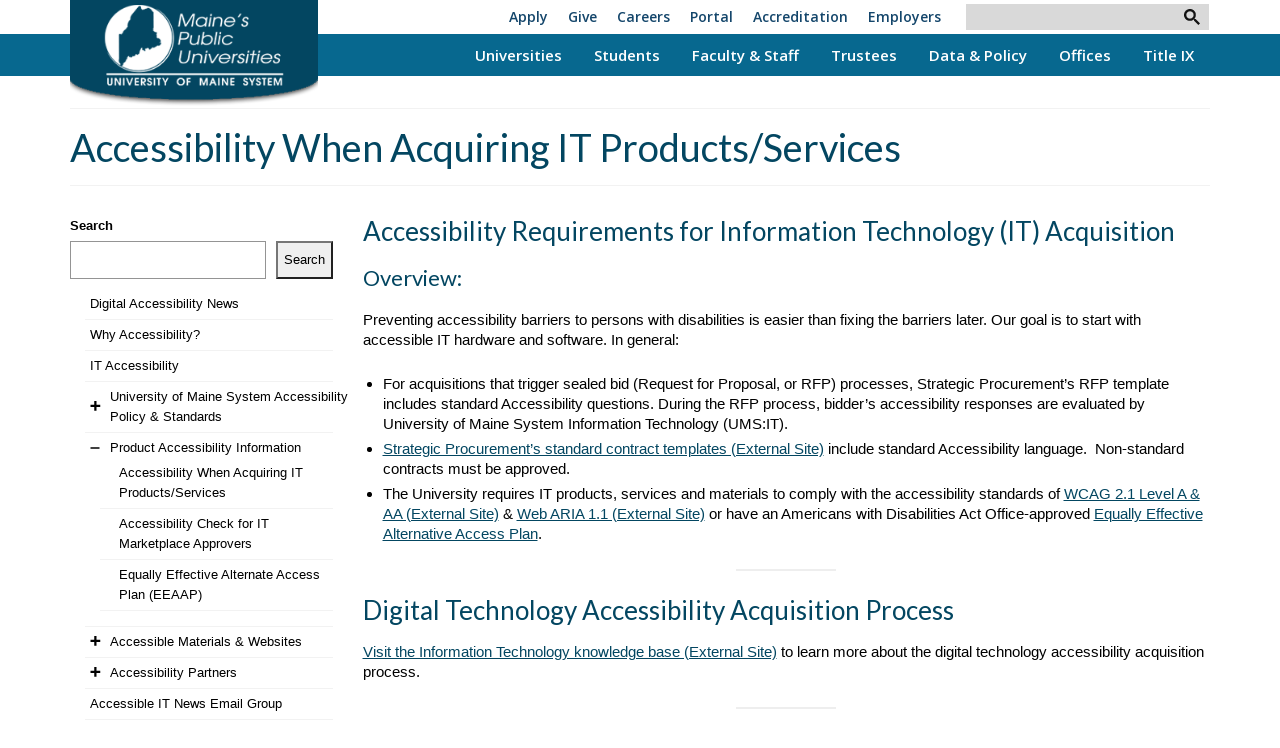

--- FILE ---
content_type: text/html; charset=UTF-8
request_url: https://www.maine.edu/itaccessibility/product-accessibility-information/acquiring-products/
body_size: 19928
content:
<!DOCTYPE html>
<html class="no-js" lang="en" itemscope="itemscope" itemtype="https://schema.org/WebPage" >
<head><style>img.lazy{min-height:1px}</style><link href="https://www.maine.edu/itaccessibility/wp-content/plugins/w3-total-cache/pub/js/lazyload.min.js" as="script">
  <meta charset="UTF-8">
  <meta name="viewport" content="width=device-width, initial-scale=1.0">
  <meta http-equiv="X-UA-Compatible" content="IE=edge">
  <title>Accessibility When Acquiring IT Products/Services  - University of Maine System</title>
	<style>img:is([sizes="auto" i], [sizes^="auto," i]) { contain-intrinsic-size: 3000px 1500px }</style>
	<meta name="description" content="The University of Maine System strives to start with accessible IT hardware and software rather than fixing barriers later. Learn more.">
<meta name="robots" content="index, follow, max-snippet:-1, max-image-preview:large, max-video-preview:-1">
<link rel="canonical" href="https://www.maine.edu/itaccessibility/product-accessibility-information/acquiring-products/">
<meta property="og:url" content="https://www.maine.edu/itaccessibility/product-accessibility-information/acquiring-products/">
<meta property="og:site_name" content="IT Accessibility">
<meta property="og:locale" content="en_US">
<meta property="og:type" content="article">
<meta property="og:title" content="Accessibility When Acquiring IT Products/Services  - University of Maine System">
<meta property="og:description" content="The University of Maine System strives to start with accessible IT hardware and software rather than fixing barriers later. Learn more.">
<meta property="fb:pages" content="">
<meta property="fb:admins" content="">
<meta property="fb:app_id" content="">
<meta name="twitter:card" content="summary">
<meta name="twitter:title" content="Accessibility When Acquiring IT Products/Services  - University of Maine System">
<meta name="twitter:description" content="The University of Maine System strives to start with accessible IT hardware and software rather than fixing barriers later. Learn more.">
<link rel='dns-prefetch' href='//fonts.googleapis.com' />
<link rel="alternate" type="application/rss+xml" title="IT Accessibility &raquo; Feed" href="https://www.maine.edu/itaccessibility/feed/" />
		<!-- This site uses the Google Analytics by MonsterInsights plugin v9.9.0 - Using Analytics tracking - https://www.monsterinsights.com/ -->
							<script src="//www.googletagmanager.com/gtag/js?id=G-4275NES46F"  data-cfasync="false" data-wpfc-render="false" type="text/javascript" async></script>
			<script data-cfasync="false" data-wpfc-render="false" type="text/javascript">
				var mi_version = '9.9.0';
				var mi_track_user = true;
				var mi_no_track_reason = '';
								var MonsterInsightsDefaultLocations = {"page_location":"https:\/\/www.maine.edu\/itaccessibility\/product-accessibility-information\/acquiring-products\/"};
								if ( typeof MonsterInsightsPrivacyGuardFilter === 'function' ) {
					var MonsterInsightsLocations = (typeof MonsterInsightsExcludeQuery === 'object') ? MonsterInsightsPrivacyGuardFilter( MonsterInsightsExcludeQuery ) : MonsterInsightsPrivacyGuardFilter( MonsterInsightsDefaultLocations );
				} else {
					var MonsterInsightsLocations = (typeof MonsterInsightsExcludeQuery === 'object') ? MonsterInsightsExcludeQuery : MonsterInsightsDefaultLocations;
				}

								var disableStrs = [
										'ga-disable-G-4275NES46F',
									];

				/* Function to detect opted out users */
				function __gtagTrackerIsOptedOut() {
					for (var index = 0; index < disableStrs.length; index++) {
						if (document.cookie.indexOf(disableStrs[index] + '=true') > -1) {
							return true;
						}
					}

					return false;
				}

				/* Disable tracking if the opt-out cookie exists. */
				if (__gtagTrackerIsOptedOut()) {
					for (var index = 0; index < disableStrs.length; index++) {
						window[disableStrs[index]] = true;
					}
				}

				/* Opt-out function */
				function __gtagTrackerOptout() {
					for (var index = 0; index < disableStrs.length; index++) {
						document.cookie = disableStrs[index] + '=true; expires=Thu, 31 Dec 2099 23:59:59 UTC; path=/';
						window[disableStrs[index]] = true;
					}
				}

				if ('undefined' === typeof gaOptout) {
					function gaOptout() {
						__gtagTrackerOptout();
					}
				}
								window.dataLayer = window.dataLayer || [];

				window.MonsterInsightsDualTracker = {
					helpers: {},
					trackers: {},
				};
				if (mi_track_user) {
					function __gtagDataLayer() {
						dataLayer.push(arguments);
					}

					function __gtagTracker(type, name, parameters) {
						if (!parameters) {
							parameters = {};
						}

						if (parameters.send_to) {
							__gtagDataLayer.apply(null, arguments);
							return;
						}

						if (type === 'event') {
														parameters.send_to = monsterinsights_frontend.v4_id;
							var hookName = name;
							if (typeof parameters['event_category'] !== 'undefined') {
								hookName = parameters['event_category'] + ':' + name;
							}

							if (typeof MonsterInsightsDualTracker.trackers[hookName] !== 'undefined') {
								MonsterInsightsDualTracker.trackers[hookName](parameters);
							} else {
								__gtagDataLayer('event', name, parameters);
							}
							
						} else {
							__gtagDataLayer.apply(null, arguments);
						}
					}

					__gtagTracker('js', new Date());
					__gtagTracker('set', {
						'developer_id.dZGIzZG': true,
											});
					if ( MonsterInsightsLocations.page_location ) {
						__gtagTracker('set', MonsterInsightsLocations);
					}
										__gtagTracker('config', 'G-4275NES46F', {"forceSSL":"true","link_attribution":"true"} );
										window.gtag = __gtagTracker;										(function () {
						/* https://developers.google.com/analytics/devguides/collection/analyticsjs/ */
						/* ga and __gaTracker compatibility shim. */
						var noopfn = function () {
							return null;
						};
						var newtracker = function () {
							return new Tracker();
						};
						var Tracker = function () {
							return null;
						};
						var p = Tracker.prototype;
						p.get = noopfn;
						p.set = noopfn;
						p.send = function () {
							var args = Array.prototype.slice.call(arguments);
							args.unshift('send');
							__gaTracker.apply(null, args);
						};
						var __gaTracker = function () {
							var len = arguments.length;
							if (len === 0) {
								return;
							}
							var f = arguments[len - 1];
							if (typeof f !== 'object' || f === null || typeof f.hitCallback !== 'function') {
								if ('send' === arguments[0]) {
									var hitConverted, hitObject = false, action;
									if ('event' === arguments[1]) {
										if ('undefined' !== typeof arguments[3]) {
											hitObject = {
												'eventAction': arguments[3],
												'eventCategory': arguments[2],
												'eventLabel': arguments[4],
												'value': arguments[5] ? arguments[5] : 1,
											}
										}
									}
									if ('pageview' === arguments[1]) {
										if ('undefined' !== typeof arguments[2]) {
											hitObject = {
												'eventAction': 'page_view',
												'page_path': arguments[2],
											}
										}
									}
									if (typeof arguments[2] === 'object') {
										hitObject = arguments[2];
									}
									if (typeof arguments[5] === 'object') {
										Object.assign(hitObject, arguments[5]);
									}
									if ('undefined' !== typeof arguments[1].hitType) {
										hitObject = arguments[1];
										if ('pageview' === hitObject.hitType) {
											hitObject.eventAction = 'page_view';
										}
									}
									if (hitObject) {
										action = 'timing' === arguments[1].hitType ? 'timing_complete' : hitObject.eventAction;
										hitConverted = mapArgs(hitObject);
										__gtagTracker('event', action, hitConverted);
									}
								}
								return;
							}

							function mapArgs(args) {
								var arg, hit = {};
								var gaMap = {
									'eventCategory': 'event_category',
									'eventAction': 'event_action',
									'eventLabel': 'event_label',
									'eventValue': 'event_value',
									'nonInteraction': 'non_interaction',
									'timingCategory': 'event_category',
									'timingVar': 'name',
									'timingValue': 'value',
									'timingLabel': 'event_label',
									'page': 'page_path',
									'location': 'page_location',
									'title': 'page_title',
									'referrer' : 'page_referrer',
								};
								for (arg in args) {
																		if (!(!args.hasOwnProperty(arg) || !gaMap.hasOwnProperty(arg))) {
										hit[gaMap[arg]] = args[arg];
									} else {
										hit[arg] = args[arg];
									}
								}
								return hit;
							}

							try {
								f.hitCallback();
							} catch (ex) {
							}
						};
						__gaTracker.create = newtracker;
						__gaTracker.getByName = newtracker;
						__gaTracker.getAll = function () {
							return [];
						};
						__gaTracker.remove = noopfn;
						__gaTracker.loaded = true;
						window['__gaTracker'] = __gaTracker;
					})();
									} else {
										console.log("");
					(function () {
						function __gtagTracker() {
							return null;
						}

						window['__gtagTracker'] = __gtagTracker;
						window['gtag'] = __gtagTracker;
					})();
									}
			</script>
			
							<!-- / Google Analytics by MonsterInsights -->
		<style>
	/* Temp Widget Styles */
	.widget_block.widget_archive  {
	margin-top: 10px;
	}
	.widget_block.widget_categories {
	margin-top: 10px;
	}
	</style><link rel='stylesheet' id='formidable-css' href='https://www.maine.edu/itaccessibility/wp-admin/admin-ajax.php?action=frmpro_css&#038;ver=11191344' type='text/css' media='all' />
<link rel='stylesheet' id='umsSidebarToggle-css' href='https://www.maine.edu/itaccessibility/wp-content/themes/ums-university/lib/css/sidebar_toggle.min.css?ver=6.8.3' type='text/css' media='all' />
<link rel='stylesheet' id='wp-block-library-css' href='https://www.maine.edu/itaccessibility/wp-includes/css/dist/block-library/style.min.css?ver=6.8.3' type='text/css' media='all' />
<style id='classic-theme-styles-inline-css' type='text/css'>
/*! This file is auto-generated */
.wp-block-button__link{color:#fff;background-color:#32373c;border-radius:9999px;box-shadow:none;text-decoration:none;padding:calc(.667em + 2px) calc(1.333em + 2px);font-size:1.125em}.wp-block-file__button{background:#32373c;color:#fff;text-decoration:none}
</style>
<link rel='stylesheet' id='cb-carousel-style-css' href='https://www.maine.edu/itaccessibility/wp-content/plugins/carousel-block/blocks/../build/carousel-legacy/style-index.css?ver=2.0.5' type='text/css' media='all' />
<style id='cb-carousel-v2-style-inline-css' type='text/css'>
.wp-block-cb-carousel-v2{position:relative}.wp-block-cb-carousel-v2[data-cb-pagination=true] .swiper-horizontal{margin-bottom:calc(var(--wp--custom--carousel-block--pagination-bullet-size, 8px)*4)}.wp-block-cb-carousel-v2 .cb-button-next,.wp-block-cb-carousel-v2 .cb-button-prev{color:var(--wp--custom--carousel-block--navigation-color,#000);height:var(--wp--custom--carousel-block--navigation-size,22px);margin-top:calc(0px - var(--wp--custom--carousel-block--navigation-size, 22px)/2);width:calc(var(--wp--custom--carousel-block--navigation-size, 22px)/44*27)}.wp-block-cb-carousel-v2 .cb-button-next:after,.wp-block-cb-carousel-v2 .cb-button-prev:after{font-size:var(--wp--custom--carousel-block--navigation-size,22px)}.wp-block-cb-carousel-v2 .cb-button-prev,.wp-block-cb-carousel-v2.cb-rtl .cb-button-next{left:calc(var(--wp--custom--carousel-block--navigation-size, 22px)*-1/44*27 - var(--wp--custom--carousel-block--navigation-sides-offset, 10px));right:auto}.wp-block-cb-carousel-v2 .cb-button-next,.wp-block-cb-carousel-v2.cb-rtl .cb-button-prev{left:auto;right:calc(var(--wp--custom--carousel-block--navigation-size, 22px)*-1/44*27 - var(--wp--custom--carousel-block--navigation-sides-offset, 10px))}.wp-block-cb-carousel-v2.cb-rtl .cb-button-next,.wp-block-cb-carousel-v2.cb-rtl .cb-button-prev{transform:scaleX(-1)}.wp-block-cb-carousel-v2 .cb-pagination.swiper-pagination-horizontal{bottom:calc(var(--wp--custom--carousel-block--pagination-bullet-size, 8px)*-2.5);display:flex;justify-content:center;top:var(--wp--custom--carousel-block--pagination-top,auto)}.wp-block-cb-carousel-v2 .cb-pagination.swiper-pagination-horizontal.swiper-pagination-bullets .cb-pagination-bullet{margin:0 var(--wp--custom--carousel-block--pagination-bullet-horizontal-gap,4px)}.wp-block-cb-carousel-v2 .cb-pagination .cb-pagination-bullet{background:var(--wp--custom--carousel-block--pagination-bullet-color,#999);height:var(--wp--custom--carousel-block--pagination-bullet-size,8px);opacity:var(--wp--custom--carousel-block--pagination-bullet-opacity,.5);width:var(--wp--custom--carousel-block--pagination-bullet-size,8px)}.wp-block-cb-carousel-v2 .cb-pagination .cb-pagination-bullet.swiper-pagination-bullet-active{background:var(--wp--custom--carousel-block--pagination-bullet-active-color,#000);opacity:var(--wp--custom--carousel-block--pagination-bullet-active-opacity,1)}.wp-block-cb-carousel-v2.alignfull .cb-button-next,.wp-block-cb-carousel-v2.alignfull .cb-button-prev{color:var(--wp--custom--carousel-block--navigation-alignfull-color,#000)}.wp-block-cb-carousel-v2.alignfull .cb-button-prev,.wp-block-cb-carousel-v2.alignfull.cb-rtl .cb-button-next{left:var(--wp--custom--carousel-block--navigation-sides-offset,10px);right:auto}.wp-block-cb-carousel-v2.alignfull .cb-button-next,.wp-block-cb-carousel-v2.alignfull.cb-rtl .cb-button-prev{left:auto;right:var(--wp--custom--carousel-block--navigation-sides-offset,10px)}.wp-block-cb-carousel-v2 .wp-block-image{margin-bottom:var(--wp--custom--carousel-block--image-margin-bottom,0);margin-top:var(--wp--custom--carousel-block--image-margin-top,0)}.wp-block-cb-carousel-v2 .wp-block-cover{margin-bottom:var(--wp--custom--carousel-block--cover-margin-bottom,0);margin-top:var(--wp--custom--carousel-block--cover-margin-top,0)}.wp-block-cb-carousel-v2 .wp-block-cover.aligncenter,.wp-block-cb-carousel-v2 .wp-block-image.aligncenter{margin-left:auto!important;margin-right:auto!important}

</style>
<style id='wpseopress-local-business-style-inline-css' type='text/css'>
span.wp-block-wpseopress-local-business-field{margin-right:8px}

</style>
<style id='wpseopress-table-of-contents-style-inline-css' type='text/css'>
.wp-block-wpseopress-table-of-contents li.active>a{font-weight:bold}

</style>
<style id='global-styles-inline-css' type='text/css'>
:root{--wp--preset--aspect-ratio--square: 1;--wp--preset--aspect-ratio--4-3: 4/3;--wp--preset--aspect-ratio--3-4: 3/4;--wp--preset--aspect-ratio--3-2: 3/2;--wp--preset--aspect-ratio--2-3: 2/3;--wp--preset--aspect-ratio--16-9: 16/9;--wp--preset--aspect-ratio--9-16: 9/16;--wp--preset--color--black: #000000;--wp--preset--color--cyan-bluish-gray: #abb8c3;--wp--preset--color--white: #ffffff;--wp--preset--color--pale-pink: #f78da7;--wp--preset--color--vivid-red: #cf2e2e;--wp--preset--color--luminous-vivid-orange: #ff6900;--wp--preset--color--luminous-vivid-amber: #fcb900;--wp--preset--color--light-green-cyan: #7bdcb5;--wp--preset--color--vivid-green-cyan: #00d084;--wp--preset--color--pale-cyan-blue: #8ed1fc;--wp--preset--color--vivid-cyan-blue: #0693e3;--wp--preset--color--vivid-purple: #9b51e0;--wp--preset--color--brand-1: var(--brand-1);--wp--preset--color--brand-2: var(--brand-2);--wp--preset--color--accent-1: var(--accent-1);--wp--preset--color--accent-2: var(--accent-2);--wp--preset--color--gray-9: var(--gray-9);--wp--preset--color--gray-5: var(--gray-5);--wp--preset--color--gray-3: var(--gray-3);--wp--preset--color--gray-0: var(--gray-0);--wp--preset--gradient--vivid-cyan-blue-to-vivid-purple: linear-gradient(135deg,rgba(6,147,227,1) 0%,rgb(155,81,224) 100%);--wp--preset--gradient--light-green-cyan-to-vivid-green-cyan: linear-gradient(135deg,rgb(122,220,180) 0%,rgb(0,208,130) 100%);--wp--preset--gradient--luminous-vivid-amber-to-luminous-vivid-orange: linear-gradient(135deg,rgba(252,185,0,1) 0%,rgba(255,105,0,1) 100%);--wp--preset--gradient--luminous-vivid-orange-to-vivid-red: linear-gradient(135deg,rgba(255,105,0,1) 0%,rgb(207,46,46) 100%);--wp--preset--gradient--very-light-gray-to-cyan-bluish-gray: linear-gradient(135deg,rgb(238,238,238) 0%,rgb(169,184,195) 100%);--wp--preset--gradient--cool-to-warm-spectrum: linear-gradient(135deg,rgb(74,234,220) 0%,rgb(151,120,209) 20%,rgb(207,42,186) 40%,rgb(238,44,130) 60%,rgb(251,105,98) 80%,rgb(254,248,76) 100%);--wp--preset--gradient--blush-light-purple: linear-gradient(135deg,rgb(255,206,236) 0%,rgb(152,150,240) 100%);--wp--preset--gradient--blush-bordeaux: linear-gradient(135deg,rgb(254,205,165) 0%,rgb(254,45,45) 50%,rgb(107,0,62) 100%);--wp--preset--gradient--luminous-dusk: linear-gradient(135deg,rgb(255,203,112) 0%,rgb(199,81,192) 50%,rgb(65,88,208) 100%);--wp--preset--gradient--pale-ocean: linear-gradient(135deg,rgb(255,245,203) 0%,rgb(182,227,212) 50%,rgb(51,167,181) 100%);--wp--preset--gradient--electric-grass: linear-gradient(135deg,rgb(202,248,128) 0%,rgb(113,206,126) 100%);--wp--preset--gradient--midnight: linear-gradient(135deg,rgb(2,3,129) 0%,rgb(40,116,252) 100%);--wp--preset--font-size--small: 13px;--wp--preset--font-size--medium: 20px;--wp--preset--font-size--large: 36px;--wp--preset--font-size--x-large: 42px;--wp--preset--spacing--20: 0.44rem;--wp--preset--spacing--30: 0.67rem;--wp--preset--spacing--40: 1rem;--wp--preset--spacing--50: 1.5rem;--wp--preset--spacing--60: 2.25rem;--wp--preset--spacing--70: 3.38rem;--wp--preset--spacing--80: 5.06rem;--wp--preset--shadow--natural: 6px 6px 9px rgba(0, 0, 0, 0.2);--wp--preset--shadow--deep: 12px 12px 50px rgba(0, 0, 0, 0.4);--wp--preset--shadow--sharp: 6px 6px 0px rgba(0, 0, 0, 0.2);--wp--preset--shadow--outlined: 6px 6px 0px -3px rgba(255, 255, 255, 1), 6px 6px rgba(0, 0, 0, 1);--wp--preset--shadow--crisp: 6px 6px 0px rgba(0, 0, 0, 1);}:where(.is-layout-flex){gap: 0.5em;}:where(.is-layout-grid){gap: 0.5em;}body .is-layout-flex{display: flex;}.is-layout-flex{flex-wrap: wrap;align-items: center;}.is-layout-flex > :is(*, div){margin: 0;}body .is-layout-grid{display: grid;}.is-layout-grid > :is(*, div){margin: 0;}:where(.wp-block-columns.is-layout-flex){gap: 2em;}:where(.wp-block-columns.is-layout-grid){gap: 2em;}:where(.wp-block-post-template.is-layout-flex){gap: 1.25em;}:where(.wp-block-post-template.is-layout-grid){gap: 1.25em;}.has-black-color{color: var(--wp--preset--color--black) !important;}.has-cyan-bluish-gray-color{color: var(--wp--preset--color--cyan-bluish-gray) !important;}.has-white-color{color: var(--wp--preset--color--white) !important;}.has-pale-pink-color{color: var(--wp--preset--color--pale-pink) !important;}.has-vivid-red-color{color: var(--wp--preset--color--vivid-red) !important;}.has-luminous-vivid-orange-color{color: var(--wp--preset--color--luminous-vivid-orange) !important;}.has-luminous-vivid-amber-color{color: var(--wp--preset--color--luminous-vivid-amber) !important;}.has-light-green-cyan-color{color: var(--wp--preset--color--light-green-cyan) !important;}.has-vivid-green-cyan-color{color: var(--wp--preset--color--vivid-green-cyan) !important;}.has-pale-cyan-blue-color{color: var(--wp--preset--color--pale-cyan-blue) !important;}.has-vivid-cyan-blue-color{color: var(--wp--preset--color--vivid-cyan-blue) !important;}.has-vivid-purple-color{color: var(--wp--preset--color--vivid-purple) !important;}.has-black-background-color{background-color: var(--wp--preset--color--black) !important;}.has-cyan-bluish-gray-background-color{background-color: var(--wp--preset--color--cyan-bluish-gray) !important;}.has-white-background-color{background-color: var(--wp--preset--color--white) !important;}.has-pale-pink-background-color{background-color: var(--wp--preset--color--pale-pink) !important;}.has-vivid-red-background-color{background-color: var(--wp--preset--color--vivid-red) !important;}.has-luminous-vivid-orange-background-color{background-color: var(--wp--preset--color--luminous-vivid-orange) !important;}.has-luminous-vivid-amber-background-color{background-color: var(--wp--preset--color--luminous-vivid-amber) !important;}.has-light-green-cyan-background-color{background-color: var(--wp--preset--color--light-green-cyan) !important;}.has-vivid-green-cyan-background-color{background-color: var(--wp--preset--color--vivid-green-cyan) !important;}.has-pale-cyan-blue-background-color{background-color: var(--wp--preset--color--pale-cyan-blue) !important;}.has-vivid-cyan-blue-background-color{background-color: var(--wp--preset--color--vivid-cyan-blue) !important;}.has-vivid-purple-background-color{background-color: var(--wp--preset--color--vivid-purple) !important;}.has-black-border-color{border-color: var(--wp--preset--color--black) !important;}.has-cyan-bluish-gray-border-color{border-color: var(--wp--preset--color--cyan-bluish-gray) !important;}.has-white-border-color{border-color: var(--wp--preset--color--white) !important;}.has-pale-pink-border-color{border-color: var(--wp--preset--color--pale-pink) !important;}.has-vivid-red-border-color{border-color: var(--wp--preset--color--vivid-red) !important;}.has-luminous-vivid-orange-border-color{border-color: var(--wp--preset--color--luminous-vivid-orange) !important;}.has-luminous-vivid-amber-border-color{border-color: var(--wp--preset--color--luminous-vivid-amber) !important;}.has-light-green-cyan-border-color{border-color: var(--wp--preset--color--light-green-cyan) !important;}.has-vivid-green-cyan-border-color{border-color: var(--wp--preset--color--vivid-green-cyan) !important;}.has-pale-cyan-blue-border-color{border-color: var(--wp--preset--color--pale-cyan-blue) !important;}.has-vivid-cyan-blue-border-color{border-color: var(--wp--preset--color--vivid-cyan-blue) !important;}.has-vivid-purple-border-color{border-color: var(--wp--preset--color--vivid-purple) !important;}.has-vivid-cyan-blue-to-vivid-purple-gradient-background{background: var(--wp--preset--gradient--vivid-cyan-blue-to-vivid-purple) !important;}.has-light-green-cyan-to-vivid-green-cyan-gradient-background{background: var(--wp--preset--gradient--light-green-cyan-to-vivid-green-cyan) !important;}.has-luminous-vivid-amber-to-luminous-vivid-orange-gradient-background{background: var(--wp--preset--gradient--luminous-vivid-amber-to-luminous-vivid-orange) !important;}.has-luminous-vivid-orange-to-vivid-red-gradient-background{background: var(--wp--preset--gradient--luminous-vivid-orange-to-vivid-red) !important;}.has-very-light-gray-to-cyan-bluish-gray-gradient-background{background: var(--wp--preset--gradient--very-light-gray-to-cyan-bluish-gray) !important;}.has-cool-to-warm-spectrum-gradient-background{background: var(--wp--preset--gradient--cool-to-warm-spectrum) !important;}.has-blush-light-purple-gradient-background{background: var(--wp--preset--gradient--blush-light-purple) !important;}.has-blush-bordeaux-gradient-background{background: var(--wp--preset--gradient--blush-bordeaux) !important;}.has-luminous-dusk-gradient-background{background: var(--wp--preset--gradient--luminous-dusk) !important;}.has-pale-ocean-gradient-background{background: var(--wp--preset--gradient--pale-ocean) !important;}.has-electric-grass-gradient-background{background: var(--wp--preset--gradient--electric-grass) !important;}.has-midnight-gradient-background{background: var(--wp--preset--gradient--midnight) !important;}.has-small-font-size{font-size: var(--wp--preset--font-size--small) !important;}.has-medium-font-size{font-size: var(--wp--preset--font-size--medium) !important;}.has-large-font-size{font-size: var(--wp--preset--font-size--large) !important;}.has-x-large-font-size{font-size: var(--wp--preset--font-size--x-large) !important;}
:where(.wp-block-post-template.is-layout-flex){gap: 1.25em;}:where(.wp-block-post-template.is-layout-grid){gap: 1.25em;}
:where(.wp-block-columns.is-layout-flex){gap: 2em;}:where(.wp-block-columns.is-layout-grid){gap: 2em;}
:root :where(.wp-block-pullquote){font-size: 1.5em;line-height: 1.6;}
</style>
<link rel='stylesheet' id='cgs-footer-css-css' href='https://www.maine.edu/itaccessibility/wp-content/plugins/ums-google-search/assets/css/cgs-footer.css?ver=6.8.3' type='text/css' media='all' />
<style id='kadence-blocks-global-variables-inline-css' type='text/css'>
:root {--global-kb-font-size-sm:clamp(0.8rem, 0.73rem + 0.217vw, 0.9rem);--global-kb-font-size-md:clamp(1.1rem, 0.995rem + 0.326vw, 1.25rem);--global-kb-font-size-lg:clamp(1.75rem, 1.576rem + 0.543vw, 2rem);--global-kb-font-size-xl:clamp(2.25rem, 1.728rem + 1.63vw, 3rem);--global-kb-font-size-xxl:clamp(2.5rem, 1.456rem + 3.26vw, 4rem);--global-kb-font-size-xxxl:clamp(2.75rem, 0.489rem + 7.065vw, 6rem);}:root {--global-palette1: #3182CE;--global-palette2: #2B6CB0;--global-palette3: #1A202C;--global-palette4: #2D3748;--global-palette5: #4A5568;--global-palette6: #718096;--global-palette7: #EDF2F7;--global-palette8: #F7FAFC;--global-palette9: #ffffff;}
</style>
<link rel='stylesheet' id='virtue-premium-css' href='https://www.maine.edu/itaccessibility/wp-content/themes/virtue_premium/style.css?ver=6.8.3' type='text/css' media='all' />
<link rel='stylesheet' id='font-awesome-css' href='https://www.maine.edu/itaccessibility/wp-content/themes/ums-university/lib/css/all.min.css?ver=6.8.3' type='text/css' media='all' />
<link rel='stylesheet' id='custom-search-css' href='https://www.maine.edu/itaccessibility/wp-content/themes/ums-university/lib/css/customsearch.min.css?ver=6.8.3' type='text/css' media='all' />
<link rel='stylesheet' id='icons-css' href='https://www.maine.edu/itaccessibility/wp-content/themes/ums-university/lib/css/icons.min.css?ver=6.8.3' type='text/css' media='all' />
<link rel='stylesheet' id='column-layouts-css' href='https://www.maine.edu/itaccessibility/wp-content/themes/ums-university/lib/css/column_layouts.min.css?ver=6.8.3' type='text/css' media='all' />
<link rel='stylesheet' id='bootstrap-extra-css' href='https://www.maine.edu/itaccessibility/wp-content/themes/ums-university/lib/css/bootstrap-extra.min.css?ver=6.8.3' type='text/css' media='all' />
<link rel='stylesheet' id='scholarships-css' href='https://www.maine.edu/itaccessibility/wp-content/themes/ums-university/lib/css/scholarships.min.css?ver=6.8.3' type='text/css' media='all' />
<link rel='stylesheet' id='block-styles-css' href='https://www.maine.edu/itaccessibility/wp-content/themes/ums-university/lib/css/block-styles.min.css?ver=6.8.3' type='text/css' media='all' />
<link rel='stylesheet' id='events-css' href='https://www.maine.edu/itaccessibility/wp-content/themes/ums-university/lib/css/events.min.css?ver=6.8.3' type='text/css' media='all' />
<link rel='stylesheet' id='people-list-css' href='https://www.maine.edu/itaccessibility/wp-content/themes/ums-university/lib/css/people.min.css?ver=6.8.3' type='text/css' media='all' />
<link rel='stylesheet' id='virtue_main-css' href='https://www.maine.edu/itaccessibility/wp-content/themes/virtue_premium/assets/css/virtue.css?ver=4.10.16' type='text/css' media='all' />
<link rel='stylesheet' id='virtue_print-css' href='https://www.maine.edu/itaccessibility/wp-content/themes/virtue_premium/assets/css/virtue_print.css?ver=4.10.16' type='text/css' media='print' />
<link rel='stylesheet' id='virtue_icons-css' href='https://www.maine.edu/itaccessibility/wp-content/themes/virtue_premium/assets/css/virtue_icons.css?ver=4.10.16' type='text/css' media='all' />
<link rel='stylesheet' id='virtue_skin-css' href='https://www.maine.edu/itaccessibility/wp-content/themes/ums-university/lib/css/skins/maine.min.css?ver=4.10.16' type='text/css' media='all' />
<link rel='stylesheet' id='virtue_child-css' href='https://www.maine.edu/itaccessibility/wp-content/themes/ums-university/style.css?ver=3.15' type='text/css' media='all' />
<link rel='stylesheet' id='redux-google-fonts-virtue_premium-css' href='https://fonts.googleapis.com/css?family=Lato%3A400%7COpen+Sans%3A600&#038;ver=6.8.3' type='text/css' media='all' />
<script type="text/javascript" src="https://www.maine.edu/itaccessibility/wp-includes/js/jquery/jquery.min.js?ver=3.7.1" id="jquery-core-js"></script>
<script type="text/javascript" src="https://www.maine.edu/itaccessibility/wp-includes/js/jquery/jquery-migrate.min.js?ver=3.4.1" id="jquery-migrate-js"></script>
<script type="text/javascript" src="https://www.maine.edu/itaccessibility/wp-content/plugins/google-analytics-for-wordpress/assets/js/frontend-gtag.min.js?ver=9.9.0" id="monsterinsights-frontend-script-js" async="async" data-wp-strategy="async"></script>
<script data-cfasync="false" data-wpfc-render="false" type="text/javascript" id='monsterinsights-frontend-script-js-extra'>/* <![CDATA[ */
var monsterinsights_frontend = {"js_events_tracking":"true","download_extensions":"doc,pdf,ppt,zip,xls,docx,pptx,xlsx","inbound_paths":"[{\"path\":\"\\\/go\\\/\",\"label\":\"affiliate\"},{\"path\":\"\\\/recommend\\\/\",\"label\":\"affiliate\"}]","home_url":"https:\/\/www.maine.edu\/itaccessibility","hash_tracking":"false","v4_id":"G-4275NES46F"};/* ]]> */
</script>
<!--[if lt IE 9]>
<script type="text/javascript" src="https://www.maine.edu/itaccessibility/wp-content/themes/virtue_premium/assets/js/vendor/respond.min.js?ver=6.8.3" id="virtue-respond-js"></script>
<![endif]-->
<link rel="https://api.w.org/" href="https://www.maine.edu/itaccessibility/wp-json/" /><link rel="alternate" title="JSON" type="application/json" href="https://www.maine.edu/itaccessibility/wp-json/wp/v2/pages/140" /><link rel="EditURI" type="application/rsd+xml" title="RSD" href="https://www.maine.edu/itaccessibility/xmlrpc.php?rsd" />

<link rel='shortlink' href='https://www.maine.edu/itaccessibility/?p=140' />
<link rel="alternate" title="oEmbed (JSON)" type="application/json+oembed" href="https://www.maine.edu/itaccessibility/wp-json/oembed/1.0/embed?url=https%3A%2F%2Fwww.maine.edu%2Fitaccessibility%2Fproduct-accessibility-information%2Facquiring-products%2F" />
<link rel="alternate" title="oEmbed (XML)" type="text/xml+oembed" href="https://www.maine.edu/itaccessibility/wp-json/oembed/1.0/embed?url=https%3A%2F%2Fwww.maine.edu%2Fitaccessibility%2Fproduct-accessibility-information%2Facquiring-products%2F&#038;format=xml" />
<script
   data-ally-loader
   data-ally-platform-name="web"
   data-ally-client-id="15329"
   data-ally-af-style="none"
   src="https://prod.ally.ac/integration/api/ally.ui.js">
</script>
<script>document.documentElement.className += " js";</script>
<style id="ums-university-custom-css">.kad-btn,.entry-content table, .modal-body table, .tab-content, .panel-group, .blockquote-full, .pullquote-center, .kt-simple-box, .kt-map, .entry-content i, .kad-icon-box, .videofit, .home-blog-shortcode, .home-blog-shortcode p { margin-bottom:24px;}.blockquote-full.postclass p, .blockquote-left.postclass p, .blockquote-right.postclass p, .pullquote-left p, .pullquote-right p, .pullquote-center p, a i, .kt-simple-box p, .kad-icon-box p { margin-bottom: 0 !important;}article.people p { margin-bottom:24px !important;}.kad-mobile-nav .kad-nav-inner li .kad-submenu-accordion {color:#ffffff;}.kt-simple-box, .kad-icon-box { padding-top:24px !important; padding-bottom: 0 !important;}.kt-simple-box p, .kad-icon-box p, .kt-simple-box li:last-of-type, .kt-simple-box h5:only-child { padding-bottom:24px !important;}</style><style type="text/css" id="kt-custom-css">#logo {padding-top:5px;}#logo {padding-bottom:10px;}#logo {margin-left:0px;}#logo {margin-right:0px;}#nav-main, .nav-main {margin-top:0px;}#nav-main, .nav-main  {margin-bottom:0px;}.headerfont, .tp-caption, .yith-wcan-list li, .yith-wcan .yith-wcan-reset-navigation, ul.yith-wcan-label li a, .price {font-family:Lato;} 
  .topbarmenu ul li {font-family:Open Sans;}
  #kadbreadcrumbs {font-family:Arial, Helvetica, sans-serif;}.home-iconmenu a, .home-iconmenu .home-icon-item {background:transparent;}.home-iconmenu a h4, .home-iconmenu a i, .home-iconmenu a p, .home-iconmenu .home-icon-item h4, .home-iconmenu .home-icon-item p, .home-iconmenu .home-icon-item i {color:#034661;} .home-iconmenu a:hover h4, .home-iconmenu a:hover i, .home-iconmenu a:hover p, .home-iconmenu .home-icon-item:hover h4, .home-iconmenu .home-icon-item:hover i, .home-iconmenu .home-icon-item:hover p {color:#fff;} .color_gray, #kadbreadcrumbs a, .subhead, .subhead a, .posttags, .posttags a, .product_meta a, .kadence_recent_posts .postclass a {color:#5e5e5e;}#containerfooter h3, #containerfooter h5, #containerfooter, .footercredits p, .footerclass a, .footernav ul li a {color:#606060;}.home-message:hover {background-color:#034661; background-color: rgba(3, 70, 97, 0.6);}
  nav.woocommerce-pagination ul li a:hover, .wp-pagenavi a:hover, .panel-heading .accordion-toggle, .variations .kad_radio_variations label:hover, .variations .kad_radio_variations input[type=radio]:focus + label, .variations .kad_radio_variations label.selectedValue, .variations .kad_radio_variations input[type=radio]:checked + label {border-color: #034661;}
  a, a:focus, #nav-main ul.sf-menu ul li a:hover, .product_price ins .amount, .price ins .amount, .color_primary, .primary-color, #logo a.brand, #nav-main ul.sf-menu a:hover,
  .woocommerce-message:before, .woocommerce-info:before, #nav-second ul.sf-menu a:hover, .footerclass a:hover, .posttags a:hover, .subhead a:hover, .nav-trigger-case:hover .kad-menu-name, 
  .nav-trigger-case:hover .kad-navbtn, #kadbreadcrumbs a:hover, #wp-calendar a, .testimonialbox .kadtestimoniallink:hover, .star-rating, .has-virtue-primary-color {color: #034661;}
.widget_price_filter .ui-slider .ui-slider-handle, .product_item .kad_add_to_cart:hover, .product_item.hidetheaction:hover .kad_add_to_cart:hover, .kad-btn-primary, .button.pay, html .woocommerce-page .widget_layered_nav ul.yith-wcan-label li a:hover, html .woocommerce-page .widget_layered_nav ul.yith-wcan-label li.chosen a,
.product-category.grid_item a:hover h5, .woocommerce-message .button, .widget_layered_nav_filters ul li a, .widget_layered_nav ul li.chosen a, .track_order .button, .wpcf7 input.wpcf7-submit, .yith-wcan .yith-wcan-reset-navigation,.single_add_to_cart_button,
#containerfooter .menu li a:hover, .bg_primary, .portfolionav a:hover, .home-iconmenu a:hover, .home-iconmenu .home-icon-item:hover, p.demo_store, .topclass, #commentform .form-submit #submit, .kad-hover-bg-primary:hover, .widget_shopping_cart_content .checkout,
.login .form-row .button, .post-password-form input[type="submit"], .menu-cart-btn .kt-cart-total, #kad-head-cart-popup a.button.checkout, .kad-post-navigation .kad-previous-link a:hover, .kad-post-navigation .kad-next-link a:hover, .shipping-calculator-form .button, .cart_totals .checkout-button, .select2-results .select2-highlighted, .variations .kad_radio_variations label.selectedValue, .variations .kad_radio_variations input[type=radio]:checked + label, #payment #place_order, .shop_table .actions input[type=submit].checkout-button, input[type="submit"].button, .productnav a:hover, .image_menu_hover_class, .select2-container--default .select2-results__option--highlighted[aria-selected], .has-virtue-primary-background-color {background: #034661;}.kad-mobile-nav .kad-nav-inner li.current-menu-item>a, .kad-mobile-nav .kad-nav-inner li a:hover, .kad-mobile-nav .kad-nav-inner li a:focus, #kad-banner .mobile-nav-trigger-id a.nav-trigger-case:hover .kad-menu-name, #kad-banner .mobile-nav-trigger-id a.nav-trigger-case:focus .kad-menu-name, #kad-banner .mobile-nav-trigger-id a.nav-trigger-case:hover .kad-navbtn, #kad-banner .mobile-nav-trigger-id a.nav-trigger-case:focus .kad-navbtn, .nav-trigger-case:hover .kad-navbtn {color:#ffffff;}#nav-main ul.sf-menu a:hover, #nav-main ul.sf-menu a:focus, .nav-main ul.sf-menu a:hover, .nav-main ul.sf-menu a:focus, #nav-main ul.sf-menu li.current-menu-item > a, .nav-main ul.sf-menu li.current-menu-item > a, #nav-main ul.sf-menu ul li a:hover, .nav-main ul.sf-menu ul li a:hover, #nav-main ul.sf-menu ul li a:focus, .nav-main ul.sf-menu ul li a:focus {color:#005e7d;}#nav-main ul.sf-menu li a:hover, #nav-main ul.sf-menu li a:focus, .nav-main ul.sf-menu a:hover, .nav-main ul.sf-menu a:focus, #nav-main ul.sf-menu li.current-menu-item > a, .nav-main ul.sf-menu li.current-menu-item > a, #nav-main ul.sf-menu ul li a:hover, .nav-main ul.sf-menu ul li a:hover, #nav-main ul.sf-menu ul li a:focus, .nav-main ul.sf-menu ul li a:focus  {background:#f7f7f7;}.kad-mobile-nav .kad-nav-inner li.current-menu-item>a, .kad-mobile-nav .kad-nav-inner li a:hover, .kad-mobile-nav .kad-nav-inner li a:focus, #kad-banner .mobile-nav-trigger-id a.nav-trigger-case:hover .kad-menu-name, #kad-banner .mobile-nav-trigger-id a.nav-trigger-case:focus .kad-menu-name, #kad-banner .mobile-nav-trigger-id a.nav-trigger-case:hover .kad-navbtn, #kad-banner .mobile-nav-trigger-id a.nav-trigger-case:focus .kad-navbtn {background:#164970;}.contentclass, .nav-tabs>li.active>a, .nav-tabs>li.active>a:hover, .nav-tabs>li.active>a:focus, .hrule_gradient:after {background:#ffffff  repeat  ;}.topclass {background:#ffffff    ;}.headerclass, .mobile-headerclass, .kt-mainnavsticky .sticky-wrapper.is-sticky #nav-main {background:#07688f    ;}.navclass {background:#005e7d    ;}.mobileclass {background:#07688f    ;}.footerclass {background:#ffffff    ;}.sidebar a, .product_price, .select2-container .select2-choice, .kt_product_toggle_container .toggle_grid, .kt_product_toggle_container .toggle_list, .kt_product_toggle_container_list .toggle_grid, .kt_product_toggle_container_list .toggle_list {color:#000000;}.sidebar a, .product_price, .select2-container .select2-choice, .kt_product_toggle_container .toggle_grid, .kt_product_toggle_container .toggle_list, .kt_product_toggle_container_list .toggle_grid, .kt_product_toggle_container_list .toggle_list {color:#000000;}@media (min-width: 992px) {body .main.col-lg-9 {float:right;}}@media (max-width: 992px) {#kad-banner,#kad-banner-sticky-wrapper {display: none;}#kad-mobile-banner, #kad-mobile-banner-sticky-wrapper{display:block;}}@media only screen and (device-width: 768px) {#kad-banner,#kad-banner-sticky-wrapper {display: none;}#kad-mobile-banner, #kad-mobile-banner-sticky-wrapper {display:block;}}.mobile-header-container a, .mobile-header-container .mh-nav-trigger-case{color:#ffffff;}#nav-second ul.sf-menu>li {width:16.5%;}#nav-main .sf-menu ul, .nav-main .sf-menu ul, #nav-second .sf-menu ul, .topbarmenu .sf-menu ul{background: #034661;}#nav-main ul.sf-menu ul li a, .nav-main ul.sf-menu ul li a, #nav-second ul.sf-menu ul li a, .topbarmenu ul.sf-menu ul li a, #kad-head-cart-popup ul.cart_list li, #nav-main ul.sf-menu ul#kad-head-cart-popup li .quantity, #nav-main ul.sf-menu ul#kad-head-cart-popup .total, #kad-head-cart-popup p.woocommerce-mini-cart__empty-message {color: #ffffff;}#nav-main .sf-menu ul li, .nav-main .sf-menu ul li, #nav-second .sf-menu ul li, .topbarmenu .sf-menu ul li,#nav-main .sf-menu ul, .nav-main .sf-menu ul, #nav-second .sf-menu ul, .topbarmenu .sf-menu ul {border-color: transparent;}.kad-header-style-two .nav-main ul.sf-menu > li {width: 33.333333%;}.kad-hidepostauthortop, .postauthortop {display:none;}.subhead .postedintop, .kad-hidepostedin {display:none;}.postcommentscount {display:none;}[class*="wp-image"] {-webkit-box-shadow: none;-moz-box-shadow: none;box-shadow: none;border:none;}[class*="wp-image"]:hover {-webkit-box-shadow: none;-moz-box-shadow: none;box-shadow: none;border:none;} .light-dropshaddow {-moz-box-shadow: none;-webkit-box-shadow: none;box-shadow: none;} header .nav-trigger .nav-trigger-case {width: auto;} .nav-trigger-case .kad-menu-name {display:none;} @media (max-width: 767px) {header .nav-trigger .nav-trigger-case {width: auto; top: 0; position: absolute;} .id-kad-mobile-nav {margin-top:50px;}}.kad-mobile-nav .form-search .search-query, .kad-mobile-nav .form-search .search-icon {color:#ffffff;}.kad-mobile-nav .form-search :-moz-placeholder {color:#ffffff;}.kad-mobile-nav .form-search ::-moz-placeholder {color:#ffffff;}.kad-mobile-nav .form-search :-ms-input-placeholder {color:#ffffff;}.kad-mobile-nav .form-search ::-webkit-input-placeholder {color:#ffffff;}.entry-content p { margin-bottom:24px;}</style><!-- Global site tag (gtag.js) - Google Analytics -->
<script async src="https://www.googletagmanager.com/gtag/js?id=UA-91255047-2"></script>
<script>
  window.dataLayer = window.dataLayer || [];
  function gtag(){dataLayer.push(arguments);}
  gtag('js', new Date());

  gtag('config', 'UA-91255047-2');
</script>
<style type="text/css" title="dynamic-css" class="options-output">header #logo a.brand,.logofont{font-family:Lato;line-height:40px;font-weight:400;font-style:normal;font-size:32px;}.kad_tagline{font-family:Lato;line-height:20px;font-weight:400;font-style:normal;color:#444444;font-size:14px;}h1{font-family:Lato;line-height:40px;font-weight:400;font-style:normal;color:#034661;font-size:38px;}h2{font-family:Lato;line-height:30px;font-weight:400;font-style:normal;color:#034661;font-size:26px;}h3{font-family:Lato;line-height:30px;font-weight:400;font-style:normal;color:#034661;font-size:22px;}h4{font-family:Lato;line-height:30px;font-weight:400;font-style:normal;color:#034661;font-size:20px;}h5{font-family:Lato;line-height:24px;font-weight:normal;font-style:normal;color:#034661;font-size:18px;}body{font-family:Arial, Helvetica, sans-serif;line-height:20px;font-weight:400;font-style:normal;color:#000000;font-size:15px;}#nav-main ul.sf-menu a, .nav-main ul.sf-menu a{font-family:"Open Sans";line-height:22px;font-weight:600;font-style:normal;color:#ffffff;font-size:15px;}#nav-second ul.sf-menu a{font-family:Lato;line-height:22px;font-weight:400;font-style:normal;color:#ffffff;font-size:18px;}#nav-main ul.sf-menu ul li a, #nav-second ul.sf-menu ul li a, .nav-main ul.sf-menu ul li a{line-height:inheritpx;font-size:12px;}#nav-main ul.sf-menu ul li a:hover, #nav-main ul.sf-menu ul li a:focus, #nav-second ul.sf-menu ul li a:hover, #nav-second ul.sf-menu ul li a:focus, .nav-main ul.sf-menu ul li a:hover, .nav-main ul.sf-menu ul li a:focus{color:#034661;}.kad-nav-inner .kad-mnav, .kad-mobile-nav .kad-nav-inner li a,.nav-trigger-case{font-family:Lato;line-height:20px;font-weight:400;font-style:normal;color:#ffffff;font-size:16px;}</style>
<script async src='https://www.googletagmanager.com/gtag/js?id=G-CE8NVEEZR1'></script><script>
window.dataLayer = window.dataLayer || [];
function gtag(){dataLayer.push(arguments);}gtag('js', new Date());
gtag('set', 'cookie_domain', 'auto');
gtag('set', 'cookie_flags', 'SameSite=None;Secure');

 gtag('config', 'G-CE8NVEEZR1' , {});

</script>
</head>
<body class="wp-singular page page-id-140 page-child parent-pageid-130 wp-embed-responsive wp-theme-virtue_premium wp-child-theme-ums-university metaslider-plugin kt-turnoff-lightbox stickyheader virtue-skin-maine.min wide acquiring-products" data-smooth-scrolling="0" data-smooth-scrolling-hide="0" data-jsselect="0" data-product-tab-scroll="0" data-animate="1" data-sticky="1" >
	<a class="screen-reader-text" id="skiptocontentanchor" href="#content" tabindex="1">Skip to content</a>	<div id="wrapper" class="container">
	<!--[if lt IE 8]><div class="alert"> You are using an outdated browser. Please upgrade your browser to improve your experience.</div><![endif]-->
	<header id="kad-banner" class="banner headerclass kt-not-mobile-sticky " data-header-shrink="0" data-mobile-sticky="0" data-menu-stick="0">
    <div id="topbar" class="topclass">
	<div class="container">
		<div class="row">
			<div class="col-md-6 col-sm-6 kad-topbar-left">
				<div class="topbarmenu clearfix">
				<ul id="menu-new-topbar-menu" class="sf-menu"><li  class=" menu-item-4169 menu-item menu-apply"><a href="https://www.maine.edu/students/apply/"><span>Apply</span></a></li>
<li  class=" menu-item-3932 menu-item menu-give"><a href="https://www.maine.edu/giving-to-the-university-of-maine-system/"><span>Give</span></a></li>
<li  class=" menu-item-3091 menu-item menu-careers"><a href="http://careers.maine.edu/"><span>Careers</span></a></li>
<li  class=" menu-item-3975 menu-item menu-portal"><a href="http://mycampus.maine.edu"><span>Portal</span></a></li>
<li  class=" menu-item-34793 menu-item menu-accreditation"><a href="https://www.maine.edu/unified-accreditation/"><span>Accreditation</span></a></li>
<li  class=" menu-item-38604 menu-item menu-employers"><a href="https://www.maine.edu/employer/"><span>Employers</span></a></li>
</ul>				</div>
			</div><!-- close col-md-6 -->
			<div class="col-md-6 col-sm-6 kad-topbar-right">
				<div id="topbar-search" class="topbar-widget">
					<div id="searchform"> 
            <script type='text/javascript'>
                (function() {               
           			 var cx = '46925516b79ef631f';
                    var gcse = document.createElement('script');
                    gcse.type = 'text/javascript';
                    gcse.async = true;
                    gcse.src = (document.location.protocol === 'https:' ? 'https:' : 'http:') +
                        '//www.google.com/cse/cse.js?cx=' + cx;
                    var s = document.getElementsByTagName('script')[0];
                    s.parentNode.insertBefore(gcse, s);
                	
					const intervalId = setInterval(function() {
                    	let searchInput = document.getElementById('gsc-i-id1');
                    	if (searchInput) {
                    	    
	                        searchInput.setAttribute('aria-required', 'true');
	                        searchInput.setAttribute('aria-label', 'Site Search Input (Required)');
							clearInterval(intervalId);
						 } else {
							const debug = false;
				            if (debug) console.error('Search input not found.');
				        }
                    } );
                 })();
            </script><div class="wgs_wrapper"><div class="gcse-searchbox-only"  data-enableAutoComplete="true" data-queryParameterName="s" data-newWindow="false" data-gname="cgs-search-form-8" data-resultsUrl="https://www.maine.edu/itaccessibility"></div></div></div>				</div>
			</div> <!-- close col-md-6-->
		</div> <!-- Close Row -->
			</div> <!-- Close Container -->
</div>    <div class="container">
        <div class="row">
            <div class="col-md-4 clearfix kad-header-left">
                <div id="logo" class="logocase">
                    <a class="brand logofont" href="https://www.maine.edu/" title="IT Accessibility">
                                                    <div id="thelogo">
                                                                    <img src="data:image/svg+xml,%3Csvg%20xmlns='http://www.w3.org/2000/svg'%20viewBox='0%200%201%201'%3E%3C/svg%3E" data-src="https://www.maine.edu/wp-content/uploads/sites/1/2020/12/ums-logo-blue-field-new.png" alt="" class="kad-standard-logo lazy" />
                                                                </div>
                                                </a>
                                    </div> <!-- Close #logo -->
            </div><!-- close kad-header-left -->
                        <div class="col-md-8 kad-header-right">
                                    <nav id="nav-main" class="clearfix">
                        <ul id="menu-new-main-menu" class="sf-menu"><li  class=" sf-dropdown menu-item-has-children menu-item-3687 menu-item menu-universities"><a href="https://www.maine.edu/universities/"><span>Universities</span></a>
<ul class="sub-menu sf-dropdown-menu dropdown">
	<li  class=" menu-item-29204 menu-item menu-university-of-maine"><a href="https://umaine.edu/"><span>University of Maine</span></a></li>
	<li  class=" menu-item-29207 menu-item menu-university-of-maine-at-augusta"><a href="https://www.uma.edu/"><span>University of Maine at Augusta</span></a></li>
	<li  class=" menu-item-29208 menu-item menu-university-of-maine-at-farmington"><a href="http://www.umf.maine.edu/"><span>University of Maine at Farmington</span></a></li>
	<li  class=" menu-item-29212 menu-item menu-university-of-maine-at-fort-kent"><a href="https://www.umfk.edu/"><span>University of Maine at Fort Kent</span></a></li>
	<li  class=" menu-item-29213 menu-item menu-university-of-maine-at-machias"><a href="https://machias.edu/"><span>University of Maine at Machias</span></a></li>
	<li  class=" menu-item-29215 menu-item menu-university-of-maine-at-presque-isle"><a href="https://www.umpi.edu/"><span>University of Maine at Presque Isle</span></a></li>
	<li  class=" menu-item-29216 menu-item menu-university-of-southern-maine"><a href="https://usm.maine.edu/"><span>University of Southern Maine</span></a></li>
	<li  class=" menu-item-29219 menu-item menu-university-of-maine-school-of-law"><a href="https://mainelaw.maine.edu/"><span>University of Maine School of Law</span></a></li>
</ul>
</li>
<li  class=" sf-dropdown menu-item-has-children menu-item-3100 menu-item menu-students"><a href="https://www.maine.edu/students/"><span>Students</span></a>
<ul class="sub-menu sf-dropdown-menu dropdown">
	<li  class=" menu-item-41466 menu-item menu-future-students"><a href="https://www.maine.edu/students/future-students/"><span>Future Students</span></a></li>
	<li  class=" menu-item-3118 menu-item menu-current-students"><a href="http://www.maine.edu/students/current/"><span>Current Students</span></a></li>
	<li  class=" menu-item-4190 menu-item menu-veterans-active-military"><a href="http://www.maine.edu/students/veterans-military/"><span>Veterans &#038; Active Military</span></a></li>
	<li  class=" menu-item-4186 menu-item menu-international-students"><a href="http://www.maine.edu/students/international/"><span>International Students</span></a></li>
	<li  class=" menu-item-4180 menu-item menu-early-college"><a href="https://www.maine.edu/students/early-college/"><span>Early College</span></a></li>
	<li  class=" menu-item-41465 menu-item menu-resources-tools"><a href="https://www.maine.edu/students/resources-tools/"><span>Resources &#038; Tools</span></a></li>
</ul>
</li>
<li  class=" sf-dropdown menu-item-has-children menu-item-28907 menu-item menu-faculty-staff"><a href="https://www.maine.edu/faculty-staff/"><span>Faculty &#038; Staff</span></a>
<ul class="sub-menu sf-dropdown-menu dropdown">
	<li  class=" menu-item-3138 menu-item menu-ums-peoplesearch"><a href="http://peoplesearch.maine.edu"><span>UMS Peoplesearch</span></a></li>
	<li  class=" menu-item-33641 menu-item menu-system-employee-manual"><a href="https://www.maine.edu/system-employee-manual/"><span>System Employee Manual</span></a></li>
</ul>
</li>
<li  class=" sf-dropdown menu-item-has-children menu-item-3106 menu-item menu-trustees"><a href="https://www.maine.edu/board-of-trustees/"><span>Trustees</span></a>
<ul class="sub-menu sf-dropdown-menu dropdown">
	<li  class=" menu-item-29173 menu-item menu-agenda-calendar"><a href="https://www.maine.edu/board-of-trustees/agenda-calendar/"><span>Agenda Calendar</span></a></li>
	<li  class=" menu-item-29176 menu-item menu-board-meeting-calendar"><a href="https://www.maine.edu/board-of-trustees/board-meeting-calendar/"><span>Board Meeting Calendar</span></a></li>
	<li  class=" menu-item-29178 menu-item menu-board-membership"><a href="https://www.maine.edu/board-of-trustees/board-membership/"><span>Board Membership</span></a></li>
	<li  class=" menu-item-29180 menu-item menu-board-of-trustees-strategic-initiatives"><a href="https://www.maine.edu/board-of-trustees/board-of-trustees-strategic-initiatives/"><span>Board of Trustees Strategic Initiatives</span></a></li>
	<li  class=" menu-item-29183 menu-item menu-committee-responsibilities-and-membership"><a href="https://www.maine.edu/board-of-trustees/committee-responsibilities-and-membership/"><span>Committee Responsibilities and Membership</span></a></li>
	<li  class=" menu-item-36172 menu-item menu-guidelines-for-board-committee-meetings"><a href="https://www.maine.edu/board-of-trustees/guidelines-for-board-committee-meetings/"><span>Guidelines for Board &#038; Committee Meetings</span></a></li>
	<li  class=" menu-item-29184 menu-item menu-meeting-actions"><a href="https://www.maine.edu/board-of-trustees/meeting-actions/"><span>Meeting Actions</span></a></li>
	<li  class=" menu-item-29186 menu-item menu-meeting-agendas-materials"><a href="https://www.maine.edu/board-of-trustees/meeting-agendas-materials/"><span>Meeting Agendas &#038; Materials</span></a></li>
	<li  class=" menu-item-29188 menu-item menu-meeting-minutes"><a href="https://www.maine.edu/board-of-trustees/meeting-minutes/"><span>Meeting Minutes</span></a></li>
	<li  class=" menu-item-29189 menu-item menu-policy-manual"><a href="https://www.maine.edu/board-of-trustees/policy-manual/"><span>Policy Manual</span></a></li>
	<li  class=" menu-item-29191 menu-item menu-student-faculty-representatives"><a href="https://www.maine.edu/board-of-trustees/student-faculty-representatives/"><span>Student &#038; Faculty Representatives</span></a></li>
</ul>
</li>
<li  class=" sf-dropdown menu-item-has-children menu-item-3108 menu-item menu-data-policy"><a href="https://www.maine.edu/databook/"><span>Data &#038; Policy</span></a>
<ul class="sub-menu sf-dropdown-menu dropdown">
	<li  class=" menu-item-3150 menu-item menu-student-related-reports"><a href="https://www.maine.edu/databook/student-related-reports/"><span>Student Related Reports</span></a></li>
	<li  class=" menu-item-3152 menu-item menu-annual-financial-related-reports"><a href="https://www.maine.edu/finance/annual-financial-related-reports/"><span>Annual Financial-Related Reports</span></a></li>
	<li  class=" menu-item-30638 menu-item menu-administrative-practice-letters"><a href="https://www.maine.edu/apls/"><span>Administrative Practice Letters</span></a></li>
	<li  class=" menu-item-3153 menu-item menu-european-unions-general-data-protection-regulation-gdpr"><a href="https://www.maine.edu/databook/gdpr/"><span>European Union&#8217;s General Data Protection Regulation (GDPR)</span></a></li>
	<li  class=" menu-item-3156 menu-item menu-human-resources-reports"><a href="http://www.maine.edu/human-resources/reports/"><span>Human Resources Reports</span></a></li>
	<li  class=" menu-item-4359 menu-item menu-ums-dashboard"><a href="https://www.maine.edu/databook/ums-dashboard/"><span>UMS Dashboard</span></a></li>
	<li  class=" menu-item-4254 menu-item menu-data-governance"><a href="https://www.maine.edu/data-governance/"><span>Data Governance</span></a></li>
	<li  class=" menu-item-34676 menu-item menu-ums-strategic-plan"><a href="https://www.maine.edu/strategic-plan/"><span>UMS Strategic Plan</span></a></li>
	<li  class=" menu-item-32072 menu-item menu-unified-accreditation"><a href="https://www.maine.edu/unified-accreditation/"><span>Unified Accreditation</span></a></li>
	<li  class=" menu-item-34042 menu-item menu-state-authorization-certification-information"><a href="https://www.maine.edu/licensure/"><span>State Authorization &#038; Certification Information</span></a></li>
</ul>
</li>
<li  class=" sf-dropdown menu-item-has-children menu-item-38832 menu-item menu-offices"><a href="https://www.maine.edu/ums-offices/"><span>Offices</span></a>
<ul class="sub-menu sf-dropdown-menu dropdown">
	<li  class=" menu-item-38835 menu-item menu-university-of-maine-system-ums-offices"><a href="https://www.maine.edu/ums-offices/"><span>University of Maine System (UMS) Offices</span></a></li>
	<li  class=" menu-item-3159 menu-item menu-chancellors-office"><a href="https://www.maine.edu/chancellors-office/"><span>Chancellor&#8217;s Office</span></a></li>
	<li  class=" menu-item-4322 menu-item menu-academic-and-student-affairs"><a href="https://www.maine.edu/students/office-of-the-vice-chancellor-of-academic-affairs/"><span>Academic and Student Affairs</span></a></li>
	<li  class=" menu-item-3166 menu-item menu-finance-administration"><a href="https://www.maine.edu/finance/"><span>Finance &#038; Administration</span></a></li>
	<li  class=" menu-item-38591 menu-item menu-research-and-innovation"><a href="https://www.maine.edu/research-and-innovation/"><span>Research and Innovation</span></a></li>
	<li  class=" menu-item-38588 menu-item menu-strategic-initiatives"><a href="https://www.maine.edu/strategic-initiatives/"><span>Strategic Initiatives </span></a></li>
</ul>
</li>
<li  class=" menu-item-33404 menu-item menu-title-ix"><a href="https://www.maine.edu/title-ix/"><span>Title IX</span></a></li>
           </ul>                    </nav>
                                </div> <!-- Close kad-header-right -->
        </div> <!-- Close Row -->
        <!-- mobileheader -->    </div> <!-- Close Container -->
            <div id="cat_nav" class="navclass">
            <div class="container">
                <nav id="nav-second" class="clearfix">
                                    </nav>
            </div><!--close container-->
        </div><!--close navclass-->
        

        
    </header>
<div id="kad-mobile-banner" class="banner mobile-headerclass" data-mobile-header-sticky="0">
	<div class="container mobile-header-container" style="height:110px">
		<div class="clearfix kad-mobile-header-logo">
			<a class="mobile-logo" href="https://www.maine.edu/" style="padding-right:100px; height:110px">
				<div class="mobile-logo-inner" style="height:110px">
									<img src="data:image/svg+xml,%3Csvg%20xmlns='http://www.w3.org/2000/svg'%20viewBox='0%200%201%201'%3E%3C/svg%3E" data-src="https://www.maine.edu/wp-content/uploads/sites/1/2020/12/ums-logo-blue-field-new.png" style="max-height:110px;" alt="IT Accessibility" class="kad-mobile-logo lazy" />
								</div>
			</a> <!-- Close #mobile-logo -->
		</div><!-- Close .kad-mobile-header-logo -->
							<button class="mh-nav-trigger-case collapsed" data-toggle="collapse" rel="nofollow" title="Menu" aria-label="Menu" data-target="#mh-mobile_menu_collapse" style="line-height:110px;">
				<span class="kad-navbtn clearfix"><i class="icon-menu"></i></span>
			</button>
						<button class="kt-menu-search-btn mh-kt-menu-search-btn collapsed" style="line-height:110px; right:60px;" aria-label="Search" title="Search" data-toggle="collapse" data-target="#mh-kad-menu-search-popup">
			<i class="icon-search"></i>
			</button>
			<div id="mh-kad-menu-search-popup" class="search-container container collapse">
				<div class="mh-kt-search-container">
					<div id="searchform"> 
            <script type='text/javascript'>
                (function() {               
           			 var cx = '46925516b79ef631f';
                    var gcse = document.createElement('script');
                    gcse.type = 'text/javascript';
                    gcse.async = true;
                    gcse.src = (document.location.protocol === 'https:' ? 'https:' : 'http:') +
                        '//www.google.com/cse/cse.js?cx=' + cx;
                    var s = document.getElementsByTagName('script')[0];
                    s.parentNode.insertBefore(gcse, s);
                	
					const intervalId = setInterval(function() {
                    	let searchInput = document.getElementById('gsc-i-id1');
                    	if (searchInput) {
                    	    
	                        searchInput.setAttribute('aria-required', 'true');
	                        searchInput.setAttribute('aria-label', 'Site Search Input (Required)');
							clearInterval(intervalId);
						 } else {
							const debug = false;
				            if (debug) console.error('Search input not found.');
				        }
                    } );
                 })();
            </script><div class="wgs_wrapper"><div class="gcse-searchbox-only"  data-enableAutoComplete="true" data-queryParameterName="s" data-newWindow="false" data-gname="cgs-search-form-14" data-resultsUrl="https://www.maine.edu/itaccessibility"></div></div></div>				</div>
			</div>
						</div> <!-- Close Container -->
		<div class="container mobile-dropdown-container">
		<div id="mg-kad-mobile-nav" class="mh-kad-mobile-nav kad-mobile-nav">
			<div class="mh-kad-nav-inner kad-nav-inner mobileclass">
				<div id="mh-mobile_menu_collapse" class="mh-kad-nav-collapse collapse mh-mobile_menu_collapse">
				<ul id="menu-mobile-navigation" class="kad-mnav"><li  class="menu-apply menu-item-40054"><a href="https://www.maine.edu/students/apply/"><span>Apply</span></a></li>
<li  class="menu-give menu-item-40055"><a href="https://www.maine.edu/giving-to-the-university-of-maine-system/"><span>Give</span></a></li>
<li  class="menu-careers menu-item-40058"><a href="http://careers.maine.edu/"><span>Careers</span></a></li>
<li  class="menu-portal menu-item-40062"><a href="http://mycampus.maine.edu/"><span>Portal</span></a></li>
<li  class="menu-accreditation menu-item-40064"><a href="https://www.maine.edu/unified-accreditation/"><span>Accreditation</span></a></li>
<li  class="menu-employers menu-item-40067"><a href="https://www.maine.edu/employer/"><span>Employers</span></a></li>
<li  class="menu-universities sf-dropdown sf-dropdown-toggle menu-item-40075"><a href="https://www.maine.edu/universities/"><span>Universities</span></a><button class="kad-submenu-accordion collapse-next kad-submenu-accordion-open" data-parent=".kad-nav-collapse" data-toggle="collapse"><i class="icon-arrow-down"></i><i class="icon-arrow-up"></i></button>
<ul class="sub-menu sf-dropdown-menu collapse">
	<li  class="menu-university-of-maine menu-item-40097"><a href="https://umaine.edu/"><span>University of Maine</span></a></li>
	<li  class="menu-university-of-maine-at-augusta menu-item-40080"><a href="https://www.uma.edu/"><span>University of Maine at Augusta</span></a></li>
	<li  class="menu-university-of-maine-at-farmington menu-item-40083"><a href="http://www.umf.maine.edu/"><span>University of Maine at Farmington</span></a></li>
	<li  class="menu-university-of-maine-at-fort-kent menu-item-40085"><a href="https://www.umfk.edu/"><span>University of Maine at Fort Kent</span></a></li>
	<li  class="menu-university-of-maine-at-machias menu-item-40088"><a href="https://machias.edu/"><span>University of Maine at Machias</span></a></li>
	<li  class="menu-university-of-maine-at-presque-isle menu-item-40089"><a href="https://www.umpi.edu/"><span>University of Maine at Presque Isle</span></a></li>
	<li  class="menu-university-of-southern-maine menu-item-40093"><a href="https://usm.maine.edu/"><span>University of Southern Maine</span></a></li>
	<li  class="menu-university-of-maine-school-of-law menu-item-40095"><a href="https://mainelaw.maine.edu/"><span>University of Maine School of Law</span></a></li>
</ul>
</li>
<li  class="menu-students sf-dropdown sf-dropdown-toggle menu-item-40079"><a href="http://www.maine.edu/students/"><span>Students</span></a><button class="kad-submenu-accordion collapse-next kad-submenu-accordion-open" data-parent=".kad-nav-collapse" data-toggle="collapse"><i class="icon-arrow-down"></i><i class="icon-arrow-up"></i></button>
<ul class="sub-menu sf-dropdown-menu collapse">
	<li  class="menu-future-students menu-item-41468"><a href="https://www.maine.edu/students/future-students/"><span>Future Students</span></a></li>
	<li  class="menu-current-students menu-item-40103"><a href="http://www.maine.edu/students/current/"><span>Current Students</span></a></li>
	<li  class="menu-veterans-active-military menu-item-40104"><a href="http://www.maine.edu/students/veterans-military/"><span>Veterans &#038; Active Military</span></a></li>
	<li  class="menu-international-students menu-item-40107"><a href="http://www.maine.edu/students/international/"><span>International Students</span></a></li>
	<li  class="menu-early-college menu-item-40109"><a href="https://www.maine.edu/students/early-college/"><span>Early College</span></a></li>
	<li  class="menu-resources-tools menu-item-41471"><a href="https://www.maine.edu/students/resources-tools/"><span>Resources &#038; Tools</span></a></li>
</ul>
</li>
<li  class="menu-faculty-staff sf-dropdown sf-dropdown-toggle menu-item-40121"><a href="https://www.maine.edu/faculty-staff/"><span>Faculty &#038; Staff</span></a><button class="kad-submenu-accordion collapse-next kad-submenu-accordion-open" data-parent=".kad-nav-collapse" data-toggle="collapse"><i class="icon-arrow-down"></i><i class="icon-arrow-up"></i></button>
<ul class="sub-menu sf-dropdown-menu collapse">
	<li  class="menu-ums-peoplesearch menu-item-40124"><a href="http://peoplesearch.maine.edu/"><span>UMS Peoplesearch</span></a></li>
	<li  class="menu-system-employee-manual menu-item-40125"><a href="https://www.maine.edu/system-employee-manual/"><span>System Employee Manual</span></a></li>
</ul>
</li>
<li  class="menu-trustees sf-dropdown sf-dropdown-toggle menu-item-40128"><a href="https://www.maine.edu/board-of-trustees/"><span>Trustees</span></a><button class="kad-submenu-accordion collapse-next kad-submenu-accordion-open" data-parent=".kad-nav-collapse" data-toggle="collapse"><i class="icon-arrow-down"></i><i class="icon-arrow-up"></i></button>
<ul class="sub-menu sf-dropdown-menu collapse">
	<li  class="menu-agenda-calendar menu-item-40131"><a href="https://www.maine.edu/board-of-trustees/agenda-calendar/"><span>Agenda Calendar</span></a></li>
	<li  class="menu-board-meeting-calendar menu-item-40134"><a href="https://www.maine.edu/board-of-trustees/board-meeting-calendar/"><span>Board Meeting Calendar</span></a></li>
	<li  class="menu-board-membership menu-item-40137"><a href="https://www.maine.edu/board-of-trustees/board-membership/"><span>Board Membership</span></a></li>
	<li  class="menu-board-of-trustees-strategic-initiatives menu-item-40140"><a href="https://www.maine.edu/board-of-trustees/board-of-trustees-strategic-initiatives/"><span>Board of Trustees Strategic Initiatives</span></a></li>
	<li  class="menu-committee-responsibilities-and-membership menu-item-40142"><a href="https://www.maine.edu/board-of-trustees/committee-responsibilities-and-membership/"><span>Committee Responsibilities and Membership</span></a></li>
	<li  class="menu-guidelines-for-board-committee-meetings menu-item-40144"><a href="https://www.maine.edu/board-of-trustees/guidelines-for-board-committee-meetings/"><span>Guidelines for Board &#038; Committee Meetings</span></a></li>
	<li  class="menu-meeting-actions menu-item-40145"><a href="https://www.maine.edu/board-of-trustees/meeting-actions/"><span>Meeting Actions</span></a></li>
	<li  class="menu-meeting-agendas-materials menu-item-40148"><a href="https://www.maine.edu/board-of-trustees/meeting-agendas-materials/"><span>Meeting Agendas &#038; Materials</span></a></li>
	<li  class="menu-meeting-minutes menu-item-40149"><a href="https://www.maine.edu/board-of-trustees/meeting-minutes/"><span>Meeting Minutes</span></a></li>
	<li  class="menu-policy-manual menu-item-40151"><a href="https://www.maine.edu/board-of-trustees/policy-manual/"><span>Policy Manual</span></a></li>
	<li  class="menu-student-faculty-representatives menu-item-40152"><a href="https://www.maine.edu/board-of-trustees/student-faculty-representatives/"><span>Student &#038; Faculty Representatives</span></a></li>
</ul>
</li>
<li  class="menu-data-policy sf-dropdown sf-dropdown-toggle menu-item-40158"><a href="https://www.maine.edu/databook/"><span>Data &#038; Policy</span></a><button class="kad-submenu-accordion collapse-next kad-submenu-accordion-open" data-parent=".kad-nav-collapse" data-toggle="collapse"><i class="icon-arrow-down"></i><i class="icon-arrow-up"></i></button>
<ul class="sub-menu sf-dropdown-menu collapse">
	<li  class="menu-student-related-reports menu-item-40161"><a href="https://www.maine.edu/databook/student-related-reports/"><span>Student Related Reports</span></a></li>
	<li  class="menu-annual-financial-related-reports menu-item-40164"><a href="https://www.maine.edu/finance/annual-financial-related-reports/"><span>Annual Financial-Related Reports</span></a></li>
	<li  class="menu-administrative-practice-letters menu-item-40167"><a href="https://www.maine.edu/apls/"><span>Administrative Practice Letters</span></a></li>
	<li  class="menu-european-unions-general-data-protection-regulations-gdpr menu-item-40170"><a href="https://www.maine.edu/databook/gdpr/"><span>European Union&#8217;s General Data Protection Regulations (GDPR)</span></a></li>
	<li  class="menu-human-resources-reports menu-item-40171"><a href="http://www.maine.edu/human-resources/reports/"><span>Human Resources Reports</span></a></li>
	<li  class="menu-ums-dashboard menu-item-40172"><a href="https://www.maine.edu/databook/ums-dashboard/"><span>UMS Dashboard</span></a></li>
	<li  class="menu-data-governance menu-item-40175"><a href="https://www.maine.edu/data-governance/"><span>Data Governance</span></a></li>
	<li  class="menu-ums-strategic-plan menu-item-40177"><a href="https://www.maine.edu/strategic-plan/"><span>UMS Strategic Plan</span></a></li>
	<li  class="menu-unified-accreditation menu-item-40179"><a href="https://www.maine.edu/unified-accreditation/"><span>Unified Accreditation</span></a></li>
	<li  class="menu-state-authorization-certification-information menu-item-40181"><a href="https://www.maine.edu/licensure/"><span>State Authorization &#038; Certification Information</span></a></li>
</ul>
</li>
<li  class="menu-offices sf-dropdown sf-dropdown-toggle menu-item-40071"><a href="https://www.maine.edu/ums-offices/"><span>Offices</span></a><button class="kad-submenu-accordion collapse-next kad-submenu-accordion-open" data-parent=".kad-nav-collapse" data-toggle="collapse"><i class="icon-arrow-down"></i><i class="icon-arrow-up"></i></button>
<ul class="sub-menu sf-dropdown-menu collapse">
	<li  class="menu-university-of-maine-system-ums-offices menu-item-40182"><a href="https://www.maine.edu/ums-offices/"><span>University of Maine System (UMS) Offices</span></a></li>
	<li  class="menu-chancellors-office menu-item-40183"><a href="https://www.maine.edu/chancellors-office/"><span>Chancellor&#8217;s Office</span></a></li>
	<li  class="menu-academic-and-student-affairs menu-item-40186"><a href="https://www.maine.edu/students/office-of-the-vice-chancellor-of-academic-affairs/"><span>Academic and Student Affairs</span></a></li>
	<li  class="menu-finance-and-administration menu-item-40188"><a href="https://www.maine.edu/finance/"><span>Finance and Administration</span></a></li>
	<li  class="menu-research-and-innovation menu-item-40196"><a href="https://www.maine.edu/research-and-innovation/"><span>Research and Innovation</span></a></li>
	<li  class="menu-strategic-initiatives menu-item-40193"><a href="https://www.maine.edu/strategic-initiatives/"><span>Strategic Initiatives </span></a></li>
</ul>
</li>
<li  class="menu-title-ix menu-item-40155"><a href="https://www.maine.edu/title-ix/"><span>Title IX</span></a></li>
</ul>		</div>
		</div>
			</div>   
		</div>
	 
</div>
    <div class="wrap clearfix contentclass hfeed" role="document">

        <div id="pageheader" class="titleclass">
	<div class="container">
		<div class="page-header">
						<h1 class="entry-title" itemprop="name">
				Accessibility When Acquiring IT Products/Services			</h1>
					</div>
	</div>
</div> <!--titleclass-->
<div id="content" class="container container-contained">
	<div class="row">
		<div class="main col-lg-9 col-md-8 col-lg-push-3 col-md-push-4" id="ktmain" role="main">
						<div class="entry-content" itemprop="mainContentOfPage">
				
<h2 class="wp-block-heading">Accessibility Requirements for Information Technology (IT) Acquisition</h2>



<h3 class="wp-block-heading">Overview:</h3>



<p>Preventing accessibility barriers to persons with disabilities is easier than fixing the barriers later. Our goal is to start with accessible IT hardware and software. In general:</p>



<ul class="wp-block-list">
<li>For acquisitions that trigger sealed bid (Request for Proposal, or RFP) processes, Strategic Procurement&#8217;s RFP template includes standard Accessibility questions. During the RFP process, bidder&#8217;s accessibility responses are evaluated by University of Maine System Information Technology (UMS:IT).</li>



<li><a href="https://mycampus.maine.edu/group/mycampus/forms-policies-and-service-contracts" rel="nofollow">Strategic Procurement&#8217;s standard contract templates (External Site)</a> include standard Accessibility language.  Non-standard contracts must be approved.</li>



<li>The University requires IT products, services and materials to comply with the accessibility standards of <a href="https://www.w3.org/TR/WCAG21/">WCAG 2.1 Level A &amp; AA (External Site)</a> &amp; <a href="https://www.w3.org/TR/wai-aria-1.1/">Web ARIA 1.1 (External Site)</a> or have an Americans with Disabilities Act Office-approved <a href="http://www.maine.edu/itaccessibility/product-accessibility-information/equally-effective-alternate-access-plan-eeaap/">Equally Effective Alternative Access Plan</a>.</li>
</ul>



<hr class="wp-block-separator has-alpha-channel-opacity"/>



<h2 class="wp-block-heading">Digital Technology Accessibility Acquisition Process</h2>



<p><a href="https://tdx.maine.edu/TDClient/2624/Portal/KB/ArticleDet?ID=134903">Visit the Information Technology knowledge base (External Site)</a> to learn more about the digital technology accessibility acquisition process.</p>



<hr class="wp-block-separator has-alpha-channel-opacity"/>



<h2 class="wp-block-heading">Get Help Now</h2>



<p>Questions? Please contact the IT Accessibility Coordinator: <a href="mailto:AccessibleIT@maine.edu" rel="nofollow">AccessibleIT@maine.edu</a></p>
			</div>
					</div><!-- /.main -->
<aside id="ktsidebar" class="col-lg-3 col-md-4 col-lg-pull-9 col-md-pull-8 kad-sidebar" role="complementary" itemscope itemtype="https://schema.org/WPSideBar">
    <div class="sidebar">
        <section id="block-4" class="widget-1 widget-first widget widget_block widget_search"><div class="widget-inner"><form role="search" method="get" action="https://www.maine.edu/itaccessibility/" class="wp-block-search__button-outside wp-block-search__text-button wp-block-search"    ><label class="wp-block-search__label" for="wp-block-search__input-1" >Search</label><div class="wp-block-search__inside-wrapper " ><input class="wp-block-search__input" id="wp-block-search__input-1" placeholder="" value="" type="search" name="s" required /><button aria-label="Search" class="wp-block-search__button wp-element-button" type="submit" >Search</button></div></form></div></section><section id="block-5" class="widget-2 widget-last widget widget_block advanced-sidebar-menu wp-elements-52f34c6f633868ec6016570714c03269"><div class="widget-inner"><div style="line-height:1.8;" class="wp-elements-52f34c6f633868ec6016570714c03269 wp-block-advanced-sidebar-menu-navigation">		<style name="accordion">
			.block-5-wrap li,
			.block-5-wrap a {
				position: relative !important;
			}

			.block-5-wrap svg,
			.block-5-wrap .dashicons {
			cursor: pointer;display: inline-block;font-size: 20px;font-style: normal;font-weight: 400;height: 20px;line-height: 1 !important;margin: 0 0 0 5px;position: absolute !important;speak: never;text-align: center;text-decoration: none;top: 50% !important;transform: translateY(-50%) !important;transition: color 0.1s ease-in;vertical-align: top;width: 20px;			}

			
			
			.block-5-wrap svg:not(:focus-visible),
			.block-5-wrap .dashicons:not(:focus-visible) {
				outline: none;
			}
		</style>
				<!--suppress BadExpressionStatementJS, JSValidateTypes -->
		<script name="add-accordion">
			window.advancedSidebarMenuPro = window.advancedSidebarMenuPro || {
				accordions: {
					enabled: {},
					init: function () {
					},
				}
			};
			window.advancedSidebarMenuPro.accordions.enabled[ "block-5-wrap"] = {"enable_accordion":"checked","accordion_style":"plus","icon_color":"","icon_hover_color":"","keep_closed":"","include_parent":"checked","include_parent_in_accordion":"checked","links_expand":"","links_expand_levels":["highest","child"]};
		</script>
		<style name="widget-styles" id="block-5-inline-css">
.block-5-wrap li{list-style-type: none !important;}.block-5-wrap li.menu-item.current-menu-item > a{color: var(--gray-9) !important;}.block-5-wrap li.menu-item.current-menu-item > a:hover{color: var(--gray-9) !important;}
</style>
<div class="advanced-sidebar-menu-wrap block-5-wrap" id="block-5-wrap" data-js="block-5-wrap"><ul id="menu-itaccess-main-sidenav" class="parent-sidebar-menu" data-level="0"><li class="menu-item menu-item-type-post_type menu-item-object-page menu-item-458"><a href="https://www.maine.edu/itaccessibility/digital-accessibility-news/">Digital Accessibility News</a></li>
<li class="menu-item menu-item-type-post_type menu-item-object-page menu-item-286"><a href="https://www.maine.edu/itaccessibility/digital-accessibility-news/why-accessibility/">Why Accessibility?</a></li>
<li class="menu-item menu-item-type-post_type menu-item-object-page menu-item-home menu-item-280"><a href="https://www.maine.edu/itaccessibility/">IT Accessibility</a></li>
<li class="menu-item menu-item-type-post_type menu-item-object-page menu-item-has-children has_children menu-item-233"><a href="https://www.maine.edu/itaccessibility/policy/">University of Maine System Accessibility Policy &#038; Standards</a>
<ul class="sub-menu child-sidebar-menu" data-level='1'>
	<li class="menu-item menu-item-type-post_type menu-item-object-page menu-item-248"><a href="https://www.maine.edu/itaccessibility/policy/ict-accessibility-responsibilities-and-expectations/">ICT Accessibility Responsibilities and Expectations</a></li>
	<li class="menu-item menu-item-type-post_type menu-item-object-page menu-item-242"><a href="https://www.maine.edu/itaccessibility/policy/usit-digital-accessibility-roles/">UMS:IT Digital Accessibility Roles</a></li>
	<li class="menu-item menu-item-type-post_type menu-item-object-page menu-item-245"><a href="https://www.maine.edu/itaccessibility/policy/non-discrimination-notice/">Non-Discrimination Notice</a></li>
</ul>
</li>
<li class="menu-item menu-item-type-post_type menu-item-object-page current-page-ancestor current-menu-ancestor current-menu-parent current-page-parent current_page_parent current_page_ancestor menu-item-has-children has_children menu-item-251"><a href="https://www.maine.edu/itaccessibility/product-accessibility-information/">Product Accessibility Information</a>
<ul class="sub-menu child-sidebar-menu" data-level='1'>
	<li class="menu-item menu-item-type-post_type menu-item-object-page current-menu-item page_item page-item-140 current_page_item menu-item-266"><a href="https://www.maine.edu/itaccessibility/product-accessibility-information/acquiring-products/" aria-current="page">Accessibility When Acquiring IT Products/Services</a></li>
	<li class="menu-item menu-item-type-post_type menu-item-object-page menu-item-269"><a href="https://www.maine.edu/itaccessibility/product-accessibility-information/marketplace-approvers/">Accessibility Check for IT Marketplace Approvers</a></li>
	<li class="menu-item menu-item-type-post_type menu-item-object-page menu-item-260"><a href="https://www.maine.edu/itaccessibility/product-accessibility-information/equally-effective-alternate-access-plan/">Equally Effective Alternate Access Plan (EEAAP)</a></li>
</ul>
</li>
<li class="menu-item menu-item-type-post_type menu-item-object-page menu-item-has-children has_children menu-item-289"><a href="https://www.maine.edu/itaccessibility/producing-accessible-materials/">Accessible Materials &#038; Websites</a>
<ul class="sub-menu child-sidebar-menu" data-level='1'>
	<li class="menu-item menu-item-type-post_type menu-item-object-page menu-item-292"><a href="https://www.maine.edu/itaccessibility/producing-accessible-materials/video-audio/">Digital Video and Audio Accessibility</a></li>
	<li class="menu-item menu-item-type-post_type menu-item-object-page menu-item-295"><a href="https://www.maine.edu/itaccessibility/producing-accessible-materials/checklist/">Document and Web Accessibility Checklist</a></li>
	<li class="menu-item menu-item-type-post_type menu-item-object-page menu-item-278"><a href="https://www.maine.edu/itaccessibility/producing-accessible-materials/captions/">Live Event Captioning (CART)</a></li>
	<li class="menu-item menu-item-type-post_type menu-item-object-page menu-item-275"><a href="https://www.maine.edu/itaccessibility/producing-accessible-materials/pdf-testing-and-repair/">PDF Testing and Repair</a></li>
	<li class="menu-item menu-item-type-post_type menu-item-object-page menu-item-272"><a href="https://www.maine.edu/itaccessibility/producing-accessible-materials/developer-accessibility-tools/">Web &#038; Software Accessibility Testing Tools for Developers</a></li>
</ul>
</li>
<li class="menu-item menu-item-type-post_type menu-item-object-page menu-item-has-children has_children menu-item-310"><a href="https://www.maine.edu/itaccessibility/accessibility-partners/">Accessibility Partners</a>
<ul class="sub-menu child-sidebar-menu" data-level='1'>
	<li class="menu-item menu-item-type-post_type menu-item-object-page menu-item-313"><a href="https://www.maine.edu/itaccessibility/accessibility-partners/campus-providers/">Campus Disability Services Providers</a></li>
	<li class="menu-item menu-item-type-post_type menu-item-object-page menu-item-316"><a href="https://www.maine.edu/itaccessibility/accessibility-partners/dtac/">Digital Technology Accessibility Committee (DTAC)</a></li>
	<li class="menu-item menu-item-type-post_type menu-item-object-page menu-item-319"><a href="https://www.maine.edu/itaccessibility/accessibility-partners/faculty-support/">Faculty Support – Accessible Materials</a></li>
</ul>
</li>
<li class="menu-item menu-item-type-custom menu-item-object-custom menu-item-321"><a href="https://groups.google.com/a/maine.edu/g/accessibleit-news-group">Accessible IT News Email Group</a></li>
</ul></div></div></div></section>    </div><!-- /.sidebar -->
</aside><!-- /aside -->
    </div><!-- /.row-->
    </div><!-- /.content -->
    </div><!-- /.wrap -->
<footer id="containerfooter" class="footerclass">
  <div class="container">
  	<div class="row">
  		 
					<div class="col-md-12 col-sm-12 footercol1">
					<div class="widget-1 widget-first footer-widget widget"><aside id="block-2" class="widget_block"><link rel='stylesheet' id='kadence-blocks-column-css' href='https://www.maine.edu/itaccessibility/wp-content/plugins/kadence-blocks/dist/style-blocks-column.css?ver=3.5.26' type='text/css' media='all' />
<link rel='stylesheet' id='kadence-blocks-rowlayout-css' href='https://www.maine.edu/itaccessibility/wp-content/plugins/kadence-blocks/dist/style-blocks-rowlayout.css?ver=3.5.26' type='text/css' media='all' />
<style>.kb-row-layout-idfafc15-a3 > .kt-row-column-wrap{align-content:start;}:where(.kb-row-layout-idfafc15-a3 > .kt-row-column-wrap) > .wp-block-kadence-column{justify-content:start;}.kb-row-layout-idfafc15-a3 > .kt-row-column-wrap{column-gap:var(--global-kb-gap-md, 2rem);row-gap:var(--global-kb-gap-md, 2rem);padding-top:var(--global-kb-spacing-sm, 1.5rem);padding-bottom:var(--global-kb-spacing-sm, 1.5rem);}.kb-row-layout-idfafc15-a3 > .kt-row-column-wrap > div:not(.added-for-specificity){grid-column:initial;}.kb-row-layout-idfafc15-a3 > .kt-row-column-wrap{grid-template-columns:repeat(4, minmax(0, 1fr));}.kb-row-layout-idfafc15-a3 > .kt-row-layout-overlay{opacity:0.30;}@media all and (max-width: 1024px){.kb-row-layout-idfafc15-a3 > .kt-row-column-wrap > div:not(.added-for-specificity){grid-column:initial;}}@media all and (max-width: 1024px){.kb-row-layout-idfafc15-a3 > .kt-row-column-wrap{grid-template-columns:repeat(4, minmax(0, 1fr));}}@media all and (max-width: 767px){.kb-row-layout-idfafc15-a3 > .kt-row-column-wrap > div:not(.added-for-specificity){grid-column:initial;}.kb-row-layout-idfafc15-a3 > .kt-row-column-wrap{grid-template-columns:minmax(0, 1fr);}}</style><div class="kb-row-layout-wrap kb-row-layout-idfafc15-a3 alignnone wp-block-kadence-rowlayout"><div class="kt-row-column-wrap kt-has-4-columns kt-row-layout-equal kt-tab-layout-inherit kt-mobile-layout-row kt-row-valign-top">
<style>.kadence-column458b14-62 > .kt-inside-inner-col,.kadence-column458b14-62 > .kt-inside-inner-col:before{border-top-left-radius:0px;border-top-right-radius:0px;border-bottom-right-radius:0px;border-bottom-left-radius:0px;}.kadence-column458b14-62 > .kt-inside-inner-col{column-gap:var(--global-kb-gap-sm, 1rem);}.kadence-column458b14-62 > .kt-inside-inner-col{flex-direction:column;}.kadence-column458b14-62 > .kt-inside-inner-col > .aligncenter{width:100%;}.kadence-column458b14-62 > .kt-inside-inner-col:before{opacity:0.3;}.kadence-column458b14-62{position:relative;}@media all and (max-width: 1024px){.kadence-column458b14-62 > .kt-inside-inner-col{flex-direction:column;justify-content:center;}}@media all and (max-width: 767px){.kadence-column458b14-62 > .kt-inside-inner-col{flex-direction:column;justify-content:center;}}</style>
<div class="wp-block-kadence-column kadence-column458b14-62"><div class="kt-inside-inner-col">
<figure class="wp-block-image size-medium"><a href="https://umaine.edu/"><img class="lazy" decoding="async" src="data:image/svg+xml,%3Csvg%20xmlns='http://www.w3.org/2000/svg'%20viewBox='0%200%201%201'%3E%3C/svg%3E" data-src="https://www.maine.edu/wp-content/uploads/sites/1/2018/04/UMaine-Logo.jpg" alt="University of Maine logo"/></a></figure>
</div></div>


<style>.kadence-columna668cd-2e > .kt-inside-inner-col,.kadence-columna668cd-2e > .kt-inside-inner-col:before{border-top-left-radius:0px;border-top-right-radius:0px;border-bottom-right-radius:0px;border-bottom-left-radius:0px;}.kadence-columna668cd-2e > .kt-inside-inner-col{column-gap:var(--global-kb-gap-sm, 1rem);}.kadence-columna668cd-2e > .kt-inside-inner-col{flex-direction:column;}.kadence-columna668cd-2e > .kt-inside-inner-col > .aligncenter{width:100%;}.kadence-columna668cd-2e > .kt-inside-inner-col:before{opacity:0.3;}.kadence-columna668cd-2e{position:relative;}@media all and (max-width: 1024px){.kadence-columna668cd-2e > .kt-inside-inner-col{flex-direction:column;justify-content:center;}}@media all and (max-width: 767px){.kadence-columna668cd-2e > .kt-inside-inner-col{flex-direction:column;justify-content:center;}}</style>
<div class="wp-block-kadence-column kadence-columna668cd-2e"><div class="kt-inside-inner-col">
<figure class="wp-block-image size-medium"><a href="https://www.uma.edu/"><img class="lazy" decoding="async" src="data:image/svg+xml,%3Csvg%20xmlns='http://www.w3.org/2000/svg'%20viewBox='0%200%201%201'%3E%3C/svg%3E" data-src="https://www.maine.edu/wp-content/uploads/sites/1/2018/04/UMA-Logo-e1529609617244.jpg" alt=""/></a></figure>
</div></div>


<style>.kadence-column13fd23-7c > .kt-inside-inner-col,.kadence-column13fd23-7c > .kt-inside-inner-col:before{border-top-left-radius:0px;border-top-right-radius:0px;border-bottom-right-radius:0px;border-bottom-left-radius:0px;}.kadence-column13fd23-7c > .kt-inside-inner-col{column-gap:var(--global-kb-gap-sm, 1rem);}.kadence-column13fd23-7c > .kt-inside-inner-col{flex-direction:column;}.kadence-column13fd23-7c > .kt-inside-inner-col > .aligncenter{width:100%;}.kadence-column13fd23-7c > .kt-inside-inner-col:before{opacity:0.3;}.kadence-column13fd23-7c{position:relative;}@media all and (max-width: 1024px){.kadence-column13fd23-7c > .kt-inside-inner-col{flex-direction:column;justify-content:center;}}@media all and (max-width: 767px){.kadence-column13fd23-7c > .kt-inside-inner-col{flex-direction:column;justify-content:center;}}</style>
<div class="wp-block-kadence-column kadence-column13fd23-7c"><div class="kt-inside-inner-col">
<figure class="wp-block-image size-medium"><a href="http://www.umf.maine.edu/"><img class="lazy" decoding="async" src="data:image/svg+xml,%3Csvg%20xmlns='http://www.w3.org/2000/svg'%20viewBox='0%200%201%201'%3E%3C/svg%3E" data-src="https://www.maine.edu/wp-content/uploads/sites/1/2018/04/UMF-Logo.jpg" alt=""/></a></figure>
</div></div>


<style>.kadence-column728b59-a6 > .kt-inside-inner-col,.kadence-column728b59-a6 > .kt-inside-inner-col:before{border-top-left-radius:0px;border-top-right-radius:0px;border-bottom-right-radius:0px;border-bottom-left-radius:0px;}.kadence-column728b59-a6 > .kt-inside-inner-col{column-gap:var(--global-kb-gap-sm, 1rem);}.kadence-column728b59-a6 > .kt-inside-inner-col{flex-direction:column;}.kadence-column728b59-a6 > .kt-inside-inner-col > .aligncenter{width:100%;}.kadence-column728b59-a6 > .kt-inside-inner-col:before{opacity:0.3;}.kadence-column728b59-a6{position:relative;}@media all and (max-width: 1024px){.kadence-column728b59-a6 > .kt-inside-inner-col{flex-direction:column;justify-content:center;}}@media all and (max-width: 767px){.kadence-column728b59-a6 > .kt-inside-inner-col{flex-direction:column;justify-content:center;}}</style>
<div class="wp-block-kadence-column kadence-column728b59-a6"><div class="kt-inside-inner-col">
<figure class="wp-block-image size-medium"><a href="https://www.umfk.edu/"><img class="lazy" decoding="async" src="data:image/svg+xml,%3Csvg%20xmlns='http://www.w3.org/2000/svg'%20viewBox='0%200%201%201'%3E%3C/svg%3E" data-src="https://www.maine.edu/wp-content/uploads/sites/1/2019/11/umfk-logo-color-english-only-3-300x81.jpg" alt=""/></a></figure>
</div></div>

</div></div></aside></div><div class="widget-2 widget-last footer-widget widget"><aside id="block-3" class="widget_block"><style>.kb-row-layout-id60d9bf-bf > .kt-row-column-wrap{align-content:start;}:where(.kb-row-layout-id60d9bf-bf > .kt-row-column-wrap) > .wp-block-kadence-column{justify-content:start;}.kb-row-layout-id60d9bf-bf > .kt-row-column-wrap{column-gap:var(--global-kb-gap-md, 2rem);row-gap:var(--global-kb-gap-md, 2rem);padding-top:var(--global-kb-spacing-sm, 1.5rem);padding-bottom:var(--global-kb-spacing-sm, 1.5rem);}.kb-row-layout-id60d9bf-bf > .kt-row-column-wrap > div:not(.added-for-specificity){grid-column:initial;}.kb-row-layout-id60d9bf-bf > .kt-row-column-wrap{grid-template-columns:repeat(4, minmax(0, 1fr));}.kb-row-layout-id60d9bf-bf > .kt-row-layout-overlay{opacity:0.30;}@media all and (max-width: 1024px){.kb-row-layout-id60d9bf-bf > .kt-row-column-wrap > div:not(.added-for-specificity){grid-column:initial;}}@media all and (max-width: 1024px){.kb-row-layout-id60d9bf-bf > .kt-row-column-wrap{grid-template-columns:repeat(4, minmax(0, 1fr));}}@media all and (max-width: 767px){.kb-row-layout-id60d9bf-bf > .kt-row-column-wrap > div:not(.added-for-specificity){grid-column:initial;}.kb-row-layout-id60d9bf-bf > .kt-row-column-wrap{grid-template-columns:minmax(0, 1fr);}}</style><div class="kb-row-layout-wrap kb-row-layout-id60d9bf-bf alignnone wp-block-kadence-rowlayout"><div class="kt-row-column-wrap kt-has-4-columns kt-row-layout-equal kt-tab-layout-inherit kt-mobile-layout-row kt-row-valign-top">
<style>.kadence-column20e97b-80 > .kt-inside-inner-col,.kadence-column20e97b-80 > .kt-inside-inner-col:before{border-top-left-radius:0px;border-top-right-radius:0px;border-bottom-right-radius:0px;border-bottom-left-radius:0px;}.kadence-column20e97b-80 > .kt-inside-inner-col{column-gap:var(--global-kb-gap-sm, 1rem);}.kadence-column20e97b-80 > .kt-inside-inner-col{flex-direction:column;}.kadence-column20e97b-80 > .kt-inside-inner-col > .aligncenter{width:100%;}.kadence-column20e97b-80 > .kt-inside-inner-col:before{opacity:0.3;}.kadence-column20e97b-80{position:relative;}@media all and (max-width: 1024px){.kadence-column20e97b-80 > .kt-inside-inner-col{flex-direction:column;justify-content:center;}}@media all and (max-width: 767px){.kadence-column20e97b-80 > .kt-inside-inner-col{flex-direction:column;justify-content:center;}}</style>
<div class="wp-block-kadence-column kadence-column20e97b-80"><div class="kt-inside-inner-col">
<figure class="wp-block-image size-medium"><a href="https://machias.edu/"><img class="lazy" decoding="async" src="data:image/svg+xml,%3Csvg%20xmlns='http://www.w3.org/2000/svg'%20viewBox='0%200%201%201'%3E%3C/svg%3E" data-src="https://www.maine.edu/board-of-trustees/wp-content/uploads/sites/12/2022/06/Machias-Logo.jpg" alt=""/></a></figure>
</div></div>


<style>.kadence-columnbae2e8-be > .kt-inside-inner-col,.kadence-columnbae2e8-be > .kt-inside-inner-col:before{border-top-left-radius:0px;border-top-right-radius:0px;border-bottom-right-radius:0px;border-bottom-left-radius:0px;}.kadence-columnbae2e8-be > .kt-inside-inner-col{column-gap:var(--global-kb-gap-sm, 1rem);}.kadence-columnbae2e8-be > .kt-inside-inner-col{flex-direction:column;}.kadence-columnbae2e8-be > .kt-inside-inner-col > .aligncenter{width:100%;}.kadence-columnbae2e8-be > .kt-inside-inner-col:before{opacity:0.3;}.kadence-columnbae2e8-be{position:relative;}@media all and (max-width: 1024px){.kadence-columnbae2e8-be > .kt-inside-inner-col{flex-direction:column;justify-content:center;}}@media all and (max-width: 767px){.kadence-columnbae2e8-be > .kt-inside-inner-col{flex-direction:column;justify-content:center;}}</style>
<div class="wp-block-kadence-column kadence-columnbae2e8-be"><div class="kt-inside-inner-col">
<figure class="wp-block-image size-medium"><a href="http://www.umpi.edu/"><img class="lazy" decoding="async" src="data:image/svg+xml,%3Csvg%20xmlns='http://www.w3.org/2000/svg'%20viewBox='0%200%201%201'%3E%3C/svg%3E" data-src="https://www.maine.edu/wp-content/uploads/sites/1/2018/04/UMPI-Logo.jpg" alt=""/></a></figure>
</div></div>


<style>.kadence-column12e563-21 > .kt-inside-inner-col,.kadence-column12e563-21 > .kt-inside-inner-col:before{border-top-left-radius:0px;border-top-right-radius:0px;border-bottom-right-radius:0px;border-bottom-left-radius:0px;}.kadence-column12e563-21 > .kt-inside-inner-col{column-gap:var(--global-kb-gap-sm, 1rem);}.kadence-column12e563-21 > .kt-inside-inner-col{flex-direction:column;}.kadence-column12e563-21 > .kt-inside-inner-col > .aligncenter{width:100%;}.kadence-column12e563-21 > .kt-inside-inner-col:before{opacity:0.3;}.kadence-column12e563-21{position:relative;}@media all and (max-width: 1024px){.kadence-column12e563-21 > .kt-inside-inner-col{flex-direction:column;justify-content:center;}}@media all and (max-width: 767px){.kadence-column12e563-21 > .kt-inside-inner-col{flex-direction:column;justify-content:center;}}</style>
<div class="wp-block-kadence-column kadence-column12e563-21"><div class="kt-inside-inner-col">
<figure class="wp-block-image size-medium"><a href="https://usm.maine.edu/"><img class="lazy" decoding="async" src="data:image/svg+xml,%3Csvg%20xmlns='http://www.w3.org/2000/svg'%20viewBox='0%200%201%201'%3E%3C/svg%3E" data-src="https://www.maine.edu/wp-content/uploads/sites/1/2018/04/USM-Logo.jpg" alt=""/></a></figure>
</div></div>


<style>.kadence-column756d3b-a5 > .kt-inside-inner-col,.kadence-column756d3b-a5 > .kt-inside-inner-col:before{border-top-left-radius:0px;border-top-right-radius:0px;border-bottom-right-radius:0px;border-bottom-left-radius:0px;}.kadence-column756d3b-a5 > .kt-inside-inner-col{column-gap:var(--global-kb-gap-sm, 1rem);}.kadence-column756d3b-a5 > .kt-inside-inner-col{flex-direction:column;}.kadence-column756d3b-a5 > .kt-inside-inner-col > .aligncenter{width:100%;}.kadence-column756d3b-a5 > .kt-inside-inner-col:before{opacity:0.3;}.kadence-column756d3b-a5{position:relative;}@media all and (max-width: 1024px){.kadence-column756d3b-a5 > .kt-inside-inner-col{flex-direction:column;justify-content:center;}}@media all and (max-width: 767px){.kadence-column756d3b-a5 > .kt-inside-inner-col{flex-direction:column;justify-content:center;}}</style>
<div class="wp-block-kadence-column kadence-column756d3b-a5"><div class="kt-inside-inner-col">
<figure class="wp-block-image size-medium"><a href="https://mainelaw.maine.edu/"><img class="lazy" decoding="async" src="data:image/svg+xml,%3Csvg%20xmlns='http://www.w3.org/2000/svg'%20viewBox='0%200%201%201'%3E%3C/svg%3E" data-src="https://www.maine.edu/wp-content/uploads/sites/1/2019/10/mainelaw_logo-e1447856548945.png" alt=""/></a></figure>
</div></div>

</div></div></aside></div>					</div> 
            							        							        </div> <!-- Row -->
                </div>
        <div class="footerbase">
        	<div class="container">
        		<div class="footercredits clearfix">
    		
		    		<div class="footernav clearfix"><ul id="menu-footer-navigation" class="footermenu"><li  class=" menu-item-29290 menu-item menu-ocr-resolution"><a href="https://www.maine.edu/ocr-resolution/"><span>OCR Resolution</span></a></li>
<li  class=" menu-item-28917 menu-item menu-accessibility-nondiscrimination"><a href="https://www.maine.edu/accessibility/"><span>Accessibility &#038; Nondiscrimination</span></a></li>
<li  class=" menu-item-4052 menu-item menu-privacy-policy"><a href="https://www.maine.edu/privacy-policy/"><span>Privacy Policy</span></a></li>
<li  class=" menu-item-4479 menu-item menu-freedom-of-access-requests"><a href="http://www.maine.edu/general-counsel/freedom-of-access-requests/"><span>Freedom of Access Requests</span></a></li>
<li  class=" menu-item-37336 menu-item menu-style-guide"><a href="https://www.maine.edu/content-management/style-guide/"><span>Style Guide</span></a></li>
<li  class=" menu-item-1112 menu-item menu-site-map"><a href="https://www.maine.edu/site-map/"><span>Site Map</span></a></li>
<li  class=" menu-item-33403 menu-item menu-report-sexual-misconduct-discrimination-and-harassment"><a href="https://www.maine.edu/title-ix/"><span>Report Sexual Misconduct, Discrimination and Harassment</span></a></li>
<li  class=" menu-item-33506 menu-item menu-health-guidance-resources"><a href="https://www.maine.edu/together"><span>Health Guidance &#038; Resources</span></a></li>
</ul></div>		        	<p>&copy; 2026 University of Maine System</p>

    			</div><!-- credits -->
    		</div><!-- container -->
    </div><!-- footerbase -->
</footer>		</div><!--Wrapper-->
		<script type="speculationrules">
{"prefetch":[{"source":"document","where":{"and":[{"href_matches":"\/itaccessibility\/*"},{"not":{"href_matches":["\/itaccessibility\/wp-*.php","\/itaccessibility\/wp-admin\/*","\/itaccessibility\/wp-content\/uploads\/sites\/82\/*","\/itaccessibility\/wp-content\/*","\/itaccessibility\/wp-content\/plugins\/*","\/itaccessibility\/wp-content\/themes\/ums-university\/*","\/itaccessibility\/wp-content\/themes\/virtue_premium\/*","\/itaccessibility\/*\\?(.+)"]}},{"not":{"selector_matches":"a[rel~=\"nofollow\"]"}},{"not":{"selector_matches":".no-prefetch, .no-prefetch a"}}]},"eagerness":"conservative"}]}
</script>
<link rel='stylesheet' id='wpmucf_functionality_css-css' href='https://www.maine.edu/itaccessibility/wp-content/mu-plugins/custom-functionality/lib/css/custom-admin.min.css?ver=6.8.3' type='text/css' media='all' />
<style id='core-block-supports-inline-css' type='text/css'>
.wp-elements-52f34c6f633868ec6016570714c03269 a:where(:not(.wp-element-button)){color:var(--wp--preset--color--main);}.wp-elements-52f34c6f633868ec6016570714c03269 a:where(:not(.wp-element-button)):hover{color:var(--wp--preset--color--link);}
</style>
<script type="text/javascript" src="https://www.maine.edu/itaccessibility/wp-content/mu-plugins/custom-functionality/lib/js/menu-enhancements.js?ver=6.8.3" id="menu-enhancements-js"></script>
<script type="text/javascript" src="https://www.maine.edu/itaccessibility/wp-content/themes/ums-university/lib/js/sidebar_toggle.js?ver=1.0.0" id="umsSidebarToggle-js"></script>
<script type="text/javascript" src="https://www.maine.edu/itaccessibility/wp-content/themes/ums-university/lib/js/external-links.js?ver=1.0.0" id="external-links-js"></script>
<script type="text/javascript" src="https://www.maine.edu/itaccessibility/wp-content/themes/ums-university/lib/js/pause-play.js?ver=1.0.0" id="pause-play-js"></script>
<script type="text/javascript" src="https://www.maine.edu/itaccessibility/wp-content/themes/virtue_premium/assets/js/min/bootstrap-min.js?ver=4.10.16" id="bootstrap-js"></script>
<script type="text/javascript" src="https://www.maine.edu/itaccessibility/wp-includes/js/hoverIntent.min.js?ver=1.10.2" id="hoverIntent-js"></script>
<script type="text/javascript" src="https://www.maine.edu/itaccessibility/wp-content/themes/virtue_premium/assets/js/min/plugins-min.js?ver=4.10.16" id="virtue_plugins-js"></script>
<script type="text/javascript" src="https://www.maine.edu/itaccessibility/wp-content/themes/virtue_premium/assets/js/min/kt-sticky-min.js?ver=4.10.16" id="kadence-sticky-js"></script>
<script type="text/javascript" src="https://www.maine.edu/itaccessibility/wp-includes/js/imagesloaded.min.js?ver=5.0.0" id="imagesloaded-js"></script>
<script type="text/javascript" src="https://www.maine.edu/itaccessibility/wp-includes/js/masonry.min.js?ver=4.2.2" id="masonry-js"></script>
<script type="text/javascript" id="virtue_main-js-extra">
/* <![CDATA[ */
var virtue_js = {"totop":"To Top"};
/* ]]> */
</script>
<script type="text/javascript" src="https://www.maine.edu/itaccessibility/wp-content/themes/virtue_premium/assets/js/min/main-min.js?ver=4.10.16" id="virtue_main-js"></script>
<script type="text/javascript" id="advanced-sidebar-menu-pro/widget-options/shared/accordion-js-extra">
/* <![CDATA[ */
var ADVANCED_SIDEBAR_MENU_ACCORDIONS = {"enabled":{},"icons":{"plus":{"label":"Plus","expand":"<svg xmlns=\"http:\/\/www.w3.org\/2000\/svg\" viewBox=\"0 0 20 20\" width=\"20\" height=\"20\" class=\"advanced-sidebar-icon advanced-sidebar-icon-plus advanced-sidebar-icon-close\"> <rect x=\"0\" fill=\"none\" width=\"20\" height=\"20\" role=\"button\" aria-label=\"Open menu section\" tabindex=\"0\" aria-expanded=\"false\"\/> <g><path d=\"M17 7v3h-5v5H9v-5H4V7h5V2h3v5h5z\"\/> <\/g><\/svg>","contract":"<svg xmlns=\"http:\/\/www.w3.org\/2000\/svg\" viewBox=\"0 0 20 20\" width=\"20\" height=\"20\" class=\"advanced-sidebar-icon advanced-sidebar-icon-minus advanced-sidebar-icon-open\"> <rect x=\"0\" fill=\"none\" width=\"20\" height=\"20\" role=\"button\" aria-label=\"Close menu section\" tabindex=\"0\" aria-expanded=\"true\"\/> <g><path d=\"M4 9h12v2H4V9z\"\/> <\/g><\/svg>"},"arrow":{"label":"Arrow","expand":"<svg xmlns=\"http:\/\/www.w3.org\/2000\/svg\" viewBox=\"0 0 20 20\" width=\"20\" height=\"20\" class=\"advanced-sidebar-icon advanced-sidebar-icon-arrow-down-alt2 advanced-sidebar-icon-close\"> <rect x=\"0\" fill=\"none\" width=\"20\" height=\"20\" role=\"button\" aria-label=\"Open menu section\" tabindex=\"0\" aria-expanded=\"false\"\/> <g><path d=\"M5 6l5 5 5-5 2 1-7 7-7-7z\"\/> <\/g><\/svg>","contract":"<svg xmlns=\"http:\/\/www.w3.org\/2000\/svg\" viewBox=\"0 0 20 20\" width=\"20\" height=\"20\" class=\"advanced-sidebar-icon advanced-sidebar-icon-arrow-up-alt2 advanced-sidebar-icon-open\"> <rect x=\"0\" fill=\"none\" width=\"20\" height=\"20\" role=\"button\" aria-label=\"Close menu section\" tabindex=\"0\" aria-expanded=\"true\"\/> <g><path d=\"M15 14l-5-5-5 5-2-1 7-7 7 7z\"\/> <\/g><\/svg>"},"solid_arrow":{"label":"Solid Arrow","expand":"<svg xmlns=\"http:\/\/www.w3.org\/2000\/svg\" viewBox=\"0 0 20 20\" width=\"20\" height=\"20\" class=\"advanced-sidebar-icon advanced-sidebar-icon-arrow-down advanced-sidebar-icon-close\"> <rect x=\"0\" fill=\"none\" width=\"20\" height=\"20\" role=\"button\" aria-label=\"Open menu section\" tabindex=\"0\" aria-expanded=\"false\"\/> <g><path d=\"M15 8l-4.03 6L7 8h8z\"\/> <\/g><\/svg>","contract":"<svg xmlns=\"http:\/\/www.w3.org\/2000\/svg\" viewBox=\"0 0 20 20\" width=\"20\" height=\"20\" class=\"advanced-sidebar-icon advanced-sidebar-icon-arrow-up advanced-sidebar-icon-open\"> <rect x=\"0\" fill=\"none\" width=\"20\" height=\"20\" role=\"button\" aria-label=\"Close menu section\" tabindex=\"0\" aria-expanded=\"true\"\/> <g><path d=\"M11 7l-4 6h8\"\/> <\/g><\/svg>"},"hamburger":{"label":"Hamburger","expand":"<svg xmlns=\"http:\/\/www.w3.org\/2000\/svg\" viewBox=\"0 0 20 20\" width=\"20\" height=\"20\" class=\"advanced-sidebar-icon advanced-sidebar-icon-menu advanced-sidebar-icon-close\"> <rect x=\"0\" fill=\"none\" width=\"20\" height=\"20\" role=\"button\" aria-label=\"Open menu section\" tabindex=\"0\" aria-expanded=\"false\"\/> <g><path d=\"M3 15h14v-2H3v2zM3 5v2h14V5H3zm0 6h14V9H3v2z\"\/> <\/g><\/svg>","contract":"<svg xmlns=\"http:\/\/www.w3.org\/2000\/svg\" viewBox=\"0 0 20 20\" width=\"20\" height=\"20\" class=\"advanced-sidebar-icon advanced-sidebar-icon-minus advanced-sidebar-icon-open\"> <rect x=\"0\" fill=\"none\" width=\"20\" height=\"20\" role=\"button\" aria-label=\"Close menu section\" tabindex=\"0\" aria-expanded=\"true\"\/> <g><path d=\"M4 9h12v2H4V9z\"\/> <\/g><\/svg>"}},"iconStyle":"accordion_style"};
/* ]]> */
</script>
<script type="text/javascript" src="https://www.maine.edu/itaccessibility/wp-content/plugins/advanced-sidebar-menu-pro/js/dist/advanced-sidebar-menu-pro-accordions.min.js?ver=9.9.2" id="advanced-sidebar-menu-pro/widget-options/shared/accordion-js"></script>
	<script>window.w3tc_lazyload=1,window.lazyLoadOptions={elements_selector:".lazy",callback_loaded:function(t){var e;try{e=new CustomEvent("w3tc_lazyload_loaded",{detail:{e:t}})}catch(a){(e=document.createEvent("CustomEvent")).initCustomEvent("w3tc_lazyload_loaded",!1,!1,{e:t})}window.dispatchEvent(e)}}</script><script async src="https://www.maine.edu/itaccessibility/wp-content/plugins/w3-total-cache/pub/js/lazyload.min.js"></script></body>
</html>
<!--
Performance optimized by W3 Total Cache. Learn more: https://www.boldgrid.com/w3-total-cache/

Page Caching using Disk: Enhanced 
Lazy Loading

Served from: www.maine.edu @ 2026-01-21 22:22:24 by W3 Total Cache
-->

--- FILE ---
content_type: text/css
request_url: https://www.maine.edu/itaccessibility/wp-content/themes/ums-university/lib/css/scholarships.min.css?ver=6.8.3
body_size: 3397
content:
.single-scholarships .entry-content{padding-bottom:2em}.single-scholarships article .scholarships-btn-container,.single-scholarships article .scholarships-contact,.single-scholarships article .scholarships-field-display{margin-bottom:1.5em}.single-scholarships article .scholarships-contact:last-child,.single-scholarships article .scholarships-field-display:last-child{margin-bottom:0}.single-scholarships article footer{border-top:1px solid #000;padding-top:1em;font-size:16px;line-height:21px}.scholarships-filter .search-filter-label{padding-bottom:0;line-height:35px;font-weight:700;font-size:16px;color:#002752}.scholarships-filter .search-filter-component-combobox-base,.scholarships-filter .search-filter-input-button{border:2px solid #000;border-radius:6px}.scholarships-filter .search-filter-component-combobox__actions,.scholarships-filter .search-filter-component-combobox__selection-placeholder,.scholarships-filter .search-filter-input-button{color:#000}.scholarships-filter .search-filter-component-combobox__listbox-toggle:before{border-left:2px solid #000}.scholarships-filter .search-filter-component-combobox .search-filter-component-combobox__listbox-toggle svg,.scholarships-filter .search-filter-icon--destructive .search-filter-icon__svg{fill:#000}.scholarships-filter .search-filter-component-combobox-base--active,.scholarships-filter .search-filter-component-combobox-base--focused,.scholarships-filter .search-filter-component-combobox-base:hover,.scholarships-filter .search-filter-input-button:active,.scholarships-filter .search-filter-input-button:focus,.scholarships-filter .search-filter-input-button:hover{-webkit-transition:all .5s ease .1s;-o-transition:all .5s ease .1s;transition:all .5s ease .1s;border:2px solid #000!important;box-shadow:none!important}.scholarships-filter .search-filter-component-combobox-base--active,.scholarships-filter .search-filter-component-combobox-base--focused,.scholarships-filter .search-filter-component-combobox-base:hover{background-color:#e8e8e8!important}.scholarships-filter .search-filter-input-button:active,.scholarships-filter .search-filter-input-button:focus,.scholarships-filter .search-filter-input-button:hover{background-color:#000!important;color:#fff!important}.entry-content .search-filter-query table.scholarships-grid th{background-color:#185f7b;color:#fff;font-size:25px;line-height:33px}.entry-content .search-filter-query table.scholarships-grid tr{background:0 0}.entry-content .search-filter-query table.scholarships-grid tr:nth-child(odd){background-color:#e8ecef}.search-filter-query table.scholarships-grid tbody tr:last-of-type{border-bottom:1px solid #e8ecef}.search-filter-query table.scholarships-grid th{background-color:#bbd0d8;border:0;vertical-align:top}.search-filter-query table.scholarships-grid td{border:0;vertical-align:top}.search-filter-query table.scholarships-grid td .mobile-label{font-weight:700}@media (max-width:749px){.search-filter-query table.scholarships-grid thead{border:0;clip:rect(0 0 0 0);height:1px;margin:-1px;overflow:hidden;padding:0;position:absolute;width:1px}.search-filter-query table.scholarships-grid tr{display:block;padding-bottom:30px;border-top:1px solid #ccc}.search-filter-query table.scholarships-grid td{border:0;display:block;padding-bottom:0}}@media (min-width:750px){.search-filter-query table.scholarships-grid td .mobile-label{display:none}}.hide-on-load,.search-filter-field-gen-area-study,.search-filter-field-grad-area-study{display:none}

--- FILE ---
content_type: text/css
request_url: https://www.maine.edu/itaccessibility/wp-content/themes/ums-university/style.css?ver=3.15
body_size: 8649
content:
/*
Theme Name:     University of Maine System
Theme URI:      https://gojira.its.maine.edu/confluence/display/UWT/WP+Themes
Description:    This is a child theme of <strong>Virtue by Kadence Themes</strong> and has been customized by <strong>US: IT Web Technologies</strong> for use by the University of Maine System. Updating the parent theme <strong>will not</strong> remove these customizations. <em>Some parent theme features have been removed to simplify the theme (such as ecommerce support).</em>
Version:        3.15
Author:         US:IT Web Technologies
Author URI:     mailto:webtech.support@maine.edu
Tags: 			responsive-layout, two-columns, one-column, custom-colors, custom-header, custom-menu, featured-images, translation-ready, theme-options
Text Domain:	virtue-premium
Template:		virtue_premium
*/

/* These particular styles apply regardless of campus. Use !important in the campus CSS stylesheet to override the styles below. */

html {
    width: 100%;
    height: 100%;
}

.footerclass,
.sidebar {
    font-size: 87.5%;
    line-height: 20px;
}

iframe.wp-embedded-content {
    max-width: 100% !important;
}

.mfp-zoom-out-cur,
.mfp-zoom-out-cur .mfp-image-holder .mfp-close {
    cursor: pointer;
}

.topbarmenu ul li a:hover,
.topbarmenu ul li.sf-dropdown:hover {
    background: none;
}

.topbarmenu ul li:hover {
    text-decoration: none;
    background: rgba(255, 255, 255, .2);
}

.single-article article header {
    padding: 0 0 10px 0;
}

.pullquote-left,
.pullquote-right,
.pullquote-center,
.blockquote-left,
.blockquote-right,
.blockquote-full {
    font-size: 125%;
    line-height: 1.5;
    margin-top: 16px;
    margin-bottom: 16px;
}

.pullquote-left:before,
.pullquote-right:before,
.pullquote-center:before {
    color: #c6c6c6;
    color: rgba(198, 198, 198, .55);
}

.blockquote-full,
.pullquote-center {
    margin: 0;
    width: 100%;
}

.postlist .col-md-12 header,
.postlist .col-md-12 .entry-content {
    padding: 0
}

.postlist article {
    padding: 10px;
}

.kad-call-sitewide-button-case .kad-btn {
    margin-bottom: 0;
}

.widget_archive .widget-inner li a:before,
.widget_categories .widget-inner .cat-item a:after,
.widget_recent_entries .widget-inner li a:before {
    content: "";
}

.blog-carouselcase .slick-slide img {
    width: 268px;
    height: 268px;
    object-fit: cover;
}

.flex-pauseplay {
    display: none;
    visibility: hidden;
}

.flex-pauseplay a {
    top: 8px;
}

.sidebar ul.shared {
    margin: 0;
}

.sidebar ul.shared li a span.recentpost_date {
    display: block;
    float: none;
    line-height: inherit;
    padding-bottom: 0;
}

.single-article article header[class*=" col-"],
.single-article article header[class^=col-] {
    padding-left: 15px;
    padding-right: 15px;
}

.single-people table.profile-detail th,
.single-people table.profile-detail td {
    vertical-align: top;
}

.single-people .entry-content table td,
.single-people .entry-content table th,
.single-people table td,
.single-people table th {
    padding: 10px 10px 0 0;
}

.single-people .two-col article.people td > *:last-child,
.single-people .two-col article.people td .entry-content > *:last-child {
    margin-bottom: 0 !important;
}

#peoplewrapper .people-sport,
#peoplewrapper .people-territory {
    display: none;
}

#peoplewrapper .people-expertise label,
#peoplewrapper .people-sport label,
#peoplewrapper .people-territory label {
    float: left;
    margin: 0 .25em 0 0;
}

#directorywrapper [class^=directory-],
#peoplewrapper [class^=people-] {
    margin: 0.25em 0 !important;
}

.entry-content .col-md-4 #peoplewrapper [class*=" tcol-"],
.entry-content .col-md-4 #peoplewrapper [class^=tcol-] {
    padding: 0
}

@media ( max-width: 767px ) {
    .single-people table.profile-detail tr {
        display: block;
        margin-bottom: 20px;
    }

    .single-people table.profile-detail th {
        margin-bottom: 2px;
    }

    .single-people table.profile-detail th,
    .single-people table.profile-detail td {
        display: block;
        padding: 0;
    }
}

.profile-secondary-upper .profile-photo,
.profile-secondary-lower .profile-additional {
    display: block;
}

.profile-secondary-upper .profile-additional,
.profile-secondary-lower .profile-photo {
    display: none;
}

body.search-results .post-image-container {
    display: none;
}

body.search-results .post-text-container {
    width: 100%
}

.umsCS_form .umsCS_checkboxWrapper input,
.umsCS_form .umsCS_radioWrapper input {
    vertical-align: unset;
}

.single-footer .posttags i {
    margin-right: 5px;
    font-size: .75em;
}

.single-footer .posttags,
.posttags a {
    font-size: 87.5%;
}

.feature_container {
    margin-bottom: 15px;
}

.feature_container + #pageheader {
    margin-top: -15px;
}

.entry-site-title {
    max-width: 1170px;
    margin: 0 auto;
    padding: 0 15px;
}

article,
aside,
details,
figcaption,
figure,
footer,
header,
hgroup,
main,
nav,
section,
summary {
    display: block;
}

.page-template-page-feature-nav-sidebar .tertiary-navigation {
    margin-bottom: 30px;
}

.page-template-page-feature-nav-sidebar #ktsidebar {
    margin-top: 30px;
}

#mg-kad-mobile-nav .mh-kad-nav-collapse::-webkit-scrollbar {
    display: none;
}

#mg-kad-mobile-nav .mh-kad-nav-collapse {
    -ms-overflow-style: none; /* IE and Edge */
    scrollbar-width: none; /* Firefox */
}

@media ( min-width: 992px ) {
    .profile-secondary-upper {
        display: none;
    }

    .profile-secondary-lower .profile-photo,
    .profile-secondary-lower .profile-additional {
        display: block;
    }
}

/** nav block template styles **/
@media ( min-width: 992px ) {
    .page-template-page-feature-nav-sidebar #content > .row:first-child {
        position: relative;
    }

    .page-template-page-feature-nav-sidebar .sidebar-left .tertiary-navigation,
    .page-template-page-feature-nav-sidebar .sidebar-left #ktsidebar {
        float: left;
        z-index: 1;
    }

    .page-template-page-feature-nav-sidebar .sidebar-right .tertiary-navigation,
    .page-template-page-feature-nav-sidebar .sidebar-right #ktsidebar {
        float: right;
        z-index: 1;
    }

    .page-template-page-feature-nav-sidebar .sidebar-left .tertiary-navigation,
    .page-template-page-feature-nav-sidebar .sidebar-left #ktsidebar {
        clear: left;
    }

    .page-template-page-feature-nav-sidebar .sidebar-right .tertiary-navigation,
    .page-template-page-feature-nav-sidebar .sidebar-right #ktsidebar {
        clear: right;
    }

    .page-template-page-feature-nav-sidebar .tertiary-navigation {
        margin-bottom: 10px;
    }

    .page-template-page-feature-nav-sidebar #ktsidebar {
        margin-top: 10px;
    }
}

/** END nav block template styles **/

/* The Events Calendar styles */

.tribe_event_series-template-default article br {
    display: none; /* hide <br> tags inserted in templates due to bad html parsing */
}

.tribe-events .datepicker-months table {
    width: 100%;
}
/* END The Events Calendar styles */

/* remove redundant read more links in blocks */
div[class^='wp-block-'] .ums-university-excerpt-readmore,
div[class*=' wp-block-'] .ums-university-excerpt-readmore {
    display: none;
}
/* END remove redundant read more links in blocks */

/* unset Virtue table striping in Table blocks */
.entry-content .wp-block-table table thead,
.modal-body .wp-block-table table thead,
.entry-content .wp-block-table table tr:nth-child(even),
.modal-body .wp-block-table table tr:nth-child(even) {
    background: unset;
}

/* UMSWPBT-452 unset Virtue html root font size */
html { font-size: unset; }

/* UMSWPBT-451 add back line height for Kadence Advanced Button which Kadence had removed */
.wp-block-kadence-advancedbtn .kt-button:not(.kb-btn-global-inherit) {
    line-height: 1.6;
}

/* UMSWPBT-448 add back wrap style which was removed from core block styles */
p {
    overflow-wrap: break-word;
}

/* UMSWPBT-522 - focus-visible styles to improve header nav accessibility */
#nav-main a:focus-visible,
#topbar a:focus-visible {
    outline: revert;
}

/* UMSWPBT-635 fix duplicate open/close icons in Advanced Sidebar Menu blocks */
.advanced-sidebar-menu .umsSidebarToggle { display: none !important; }

/* UMSWPBT-667 hide duplicate recurring event selector on Community Events form
   Note: this is a temporary workaround to fix a bug with the Community Events plugin's shortcode implementation of the form */
span.tec-events-pro-rule-type:not(main#tribe-events-pg-template span.tec-events-pro-rule-type) { display: none; }

/* UMSWPBT-683 Add CSS to fix rounded image styles when using core Image block (fixes conflict w/Virtue styles) */
.is-style-rounded img[class*="wp-image"] {
    border-radius: 9999px;
}

--- FILE ---
content_type: text/css
request_url: https://www.maine.edu/itaccessibility/wp-content/themes/ums-university/lib/css/editor-style-maine.min.css
body_size: 1277
content:
:root{--brand-1:#07688f;--brand-2:#034661;--accent-1:#6c8dab;--accent-2:#dfe6ed;--gray-9:#000000;--gray-5:#d6d6d6;--gray-3:#f0f0f0;--gray-0:#ffffff}.has-brand-1-color{color:var(--brand-1)}.has-brand-2-color{color:var(--brand-2)}.has-accent-1-color{color:var(--accent-1)}.has-accent-2-color{color:var(--accent-2)}.has-gray-9-color{color:var(--gray-9)}.has-gray-5-color{color:var(--gray-5)}.has-gray-3-color{color:var(--gray-3)}.has-gray-0-color{color:var(--gray-0)}.has-brand-1-background-color{background-color:var(--brand-1)}.has-brand-2-background-color{background-color:var(--brand-2)}.has-accent-1-background-color{background-color:var(--accent-1)}.has-accent-2-background-color{background-color:var(--accent-2)}.has-gray-9-background-color{background-color:var(--gray-9)}.has-gray-5-background-color{background-color:var(--gray-5)}.has-gray-3-background-color{background-color:var(--gray-3)}.has-gray-0-background-color{background-color:var(--gray-0)}.has-brand-1-border-color{border-color:var(--brand-1)}.has-brand-2-border-color{border-color:var(--brand-2)}.has-accent-1-border-color{border-color:var(--accent-1)}.has-accent-2-border-color{border-color:var(--accent-2)}.has-gray-9-border-color{border-color:var(--gray-9)}.has-gray-5-border-color{border-color:var(--gray-5)}.has-gray-3-border-color{border-color:var(--gray-3)}.has-gray-0-border-color{border-color:var(--gray-0)}

--- FILE ---
content_type: application/javascript
request_url: https://www.maine.edu/itaccessibility/wp-content/themes/ums-university/lib/js/external-links.js?ver=1.0.0
body_size: 877
content:
/* Open all external links in a new window */

jQuery(function ($) {

    // modify anchor targets

    // moving this outside the .each function/loop so it doesn't
    // have to be recreated for every link - it never changes...
    const isInternalLink = new RegExp('^https?://' + window.location.host + '/');

    $('a').each(function () {

        // this works only because relative links have a full host name when
        // accessing them via the DOM's href attribute, even if the original
        // html does not contain a hostname.
        if (!isInternalLink.test(this.href)) {
            $(this).attr('target', '_blank');
        }
    });

    $('a[href$=".pdf"]').each(function () {
        $(this).attr('target', "_blank");
    });

    // so long as the isInternalLink regex must START with http
    // then this is unnecessary, as mailto links are considered external
    $('a[href^="mailto:"]').each(function () {
        $(this).attr('target', "_blank");
    });

});